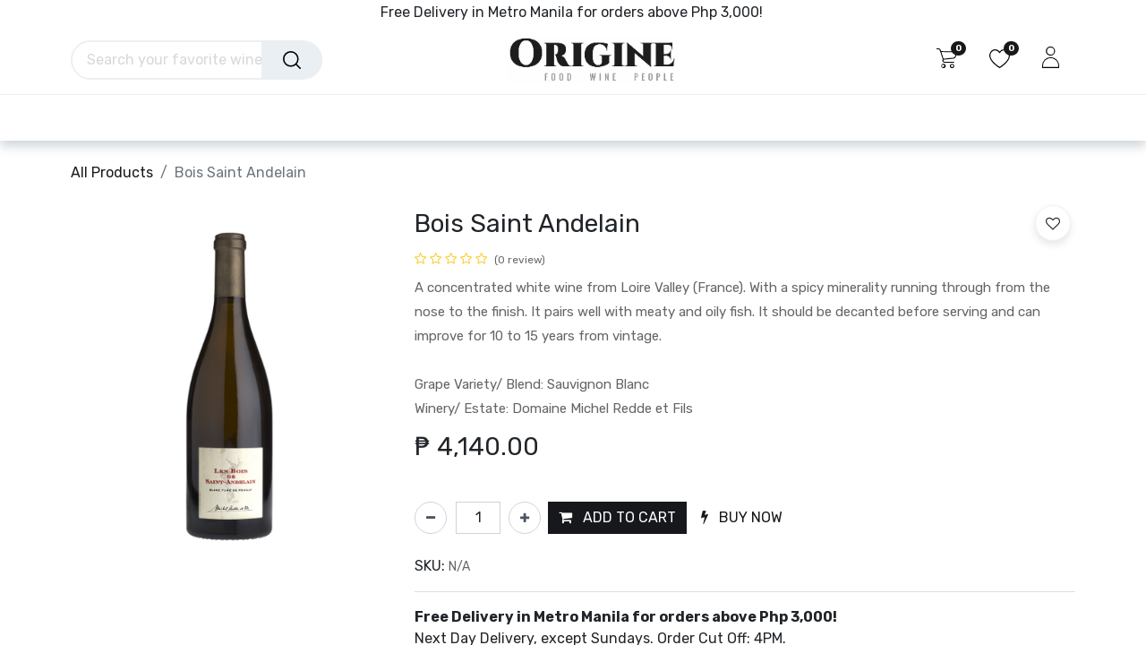

--- FILE ---
content_type: text/html; charset=utf-8
request_url: https://www.origine.ph/shop/bois-saint-andelain-31170
body_size: 24620
content:

            
        
            
            
<!DOCTYPE html>
        
        
<html lang="en-US" data-website-id="1" data-main-object="product.template(31170,)" data-add2cart-redirect="1">
    <head>
        <meta charset="utf-8"/>
        <meta http-equiv="X-UA-Compatible" content="IE=edge,chrome=1"/>
        <meta name="viewport" content="width=device-width, initial-scale=1"/>
                
                <script type="text/javascript">(function(w,d,s,l,i){w[l]=w[l]||[];w[l].push({'gtm.start':
                    new Date().getTime(),event:'gtm.js'});var f=d.getElementsByTagName(s)[0],
                    j=d.createElement(s),dl=l!='dataLayer'?'&l='+l:'';j.async=true;j.src=
                    'https://www.googletagmanager.com/gtm.js?id='+i+dl;f.parentNode.insertBefore(j,f);
                    })(window,document,'script','dataLayer','GTM-P4W9KDJ');
                </script>
                
        <meta name="generator" content="Odoo"/>
        <meta name="description" content="A concentrated white wine from Loire Valley (France). With a spicy minerality running through from the nose to the finish. It pairs well with meaty and oily fish. It should be decanted before serving and can improve for 10 to 15 years from vintage.

Grape Variety/ Blend: Sauvignon Blanc
Winery/ Estate: Domaine Michel Redde et Fils"/>
            
        <meta property="og:type" content="website"/>
        <meta property="og:title" content="Bois Saint Andelain"/>
        <meta property="og:site_name" content="Origine"/>
        <meta property="og:url" content="https://www.origine.ph/shop/bois-saint-andelain-31170"/>
        <meta property="og:image" content="https://www.origine.ph/web/image/product.template/31170/image_1024?unique=73ca5b4"/>
        <meta property="og:description" content="A concentrated white wine from Loire Valley (France). With a spicy minerality running through from the nose to the finish. It pairs well with meaty and oily fish. It should be decanted before serving and can improve for 10 to 15 years from vintage.

Grape Variety/ Blend: Sauvignon Blanc
Winery/ Estate: Domaine Michel Redde et Fils"/>
            
        <meta name="twitter:card" content="summary_large_image"/>
        <meta name="twitter:title" content="Bois Saint Andelain"/>
        <meta name="twitter:image" content="https://www.origine.ph/web/image/product.template/31170/image_1024?unique=73ca5b4"/>
        <meta name="twitter:site" content="@OriginePH"/>
        <meta name="twitter:description" content="A concentrated white wine from Loire Valley (France). With a spicy minerality running through from the nose to the finish. It pairs well with meaty and oily fish. It should be decanted before serving and can improve for 10 to 15 years from vintage.

Grape Variety/ Blend: Sauvignon Blanc
Winery/ Estate: Domaine Michel Redde et Fils"/>
        
        <link rel="canonical" href="https://www.origine.ph/shop/bois-saint-andelain-31170"/>
        
        <link rel="preconnect" href="https://fonts.gstatic.com/" crossorigin=""/>
        <title> Bois Saint Andelain | Origine </title>
        <link type="image/x-icon" rel="shortcut icon" href="/web/image/website/1/favicon?unique=1a28abf"/>
        <link rel="preload" href="/web/static/src/libs/fontawesome/fonts/fontawesome-webfont.woff2?v=4.7.0" as="font" crossorigin=""/>
        <link type="text/css" rel="stylesheet" href="/web/assets/283970-95539bc/1/web.assets_frontend.min.css" data-asset-bundle="web.assets_frontend" data-asset-version="95539bc"/>
        <script id="web.layout.odooscript" type="text/javascript">
            var odoo = {
                csrf_token: "b9d56d875a1ca6f2224335194a8f41bc92a3a0b2o1801029285",
                debug: "",
            };
        </script>
        <script type="text/javascript">
            odoo.__session_info__ = {"is_admin": false, "is_system": false, "is_website_user": true, "user_id": false, "is_frontend": true, "profile_session": null, "profile_collectors": null, "profile_params": null, "show_effect": true, "bundle_params": {"lang": "en_US", "website_id": 1}, "translationURL": "/website/translations", "cache_hashes": {"translations": "f8c4d2af171b86a1afc0a304a6eaed2c012503b9"}, "geoip_country_code": "US", "geoip_phone_code": 1, "lang_url_code": "en_US"};
            if (!/(^|;\s)tz=/.test(document.cookie)) {
                const userTZ = Intl.DateTimeFormat().resolvedOptions().timeZone;
                document.cookie = `tz=${userTZ}; path=/`;
            }
        </script>
        <script defer="defer" type="text/javascript" src="/web/assets/242569-94c0a4b/1/web.assets_frontend_minimal.min.js" data-asset-bundle="web.assets_frontend_minimal" data-asset-version="94c0a4b"></script>
        <script defer="defer" type="text/javascript" data-src="/web/assets/283912-91876a2/1/web.assets_frontend_lazy.min.js" data-asset-bundle="web.assets_frontend_lazy" data-asset-version="91876a2"></script>
        
        
<meta name="facebook-domain-verification" content="clwhvksiwlm46pegrvlgr8ibth0z75" />
<meta name="google-site-verification" content="AzBL445J9JfcQa7swJ9MRORkR5K9DzcQ9Z4LmA9knE0" />
<!-- Facebook Pixel Code -->
<script >
!function(f,b,e,v,n,t,s)
{if(f.fbq)return;n=f.fbq=function(){n.callMethod?
n.callMethod.apply(n,arguments):n.queue.push(arguments)};
if(!f._fbq)f._fbq=n;n.push=n;n.loaded=!0;n.version='2.0';
n.queue=[];t=b.createElement(e);t.async=!0;
t.src=v;s=b.getElementsByTagName(e)[0];
s.parentNode.insertBefore(t,s)}(window,document,'script',
'https://connect.facebook.net/en_US/fbevents.js');
 fbq('init', '159806512642422'); 
fbq('track', 'PageView');
</script>
<!--<script type="text/javascript">
    (function(c,l,a,r,i,t,y){
        c[a]=c[a]||function(){(c[a].q=c[a].q||[]).push(arguments)};
        t=l.createElement(r);t.async=1;t.src="https://www.clarity.ms/tag/"+i;
        y=l.getElementsByTagName(r)[0];y.parentNode.insertBefore(t,y);
    })(window, document, "clarity", "script", "oo5slzfa5o");
</script>-->
<noscript>
 <img height="1" width="1" 
src="https://www.facebook.com/tr?id=159806512642422&ev=PageView
&noscript=1"/>
</noscript>
<!-- End Facebook Pixel Code -->
<!-- Global site tag (gtag.js) - Google Ads: 518205198 -->
<script async src="https://www.googletagmanager.com/gtag/js?id=AW-518205198" ></script>
<script >
  window.dataLayer = window.dataLayer || [];
  function gtag(){dataLayer.push(arguments);}
  gtag('js', new Date());

  gtag('config', 'AW-518205198');
</script>
<!-- End Google Ads -->
<!-- Event snippet for Website traffic conversion page
In your html page, add the snippet and call gtag_report_conversion when someone clicks on the chosen link or button. -->
<!-- Event snippet for Website traffic conversion page -->
<script >
  gtag('event', 'conversion', {'send_to': 'AW-518205198/r7dACKqTsv4CEI7ejPcB'});
</script>

<!-- End Google Ads Events -->
<!-- Event snippet for Purchase conversion page
In your html page, add the snippet and call gtag_report_conversion when someone clicks on the chosen link or button. -->
<script >
function gtag_report_conversion(url) {
  var callback = function () {
    if (typeof(url) != 'undefined') {
      window.location = url;
    }
  };
  gtag('event', 'conversion', {
      'send_to': 'AW-518205198/wWFsCMqe0P4CEI7ejPcB',
      'transaction_id': '',
      'event_callback': callback
  });
  return false;
}
</script>
<!--<script type="text/javascript">
    (function(c,l,a,r,i,t,y){
        c[a]=c[a]||function(){(c[a].q=c[a].q||[]).push(arguments)};
        t=l.createElement(r);t.async=1;t.src="https://www.clarity.ms/tag/"+i;
        y=l.getElementsByTagName(r)[0];y.parentNode.insertBefore(t,y);
    })(window, document, "clarity", "script", "mvdogyi1xt");
</script>-->

    </head>
    <body>
                
                <noscript>
                    <iframe height="0" width="0" style="display:none;visibility:hidden" src="https://www.googletagmanager.com/ns.html?id=GTM-P4W9KDJ"></iframe>
                </noscript>
                
        <div id="wrapwrap" class="   ">
            <span id="minicart_span" class="d-none">My Cart</span>
        <div class="modal fade text-left" id="loginRegisterPopup" role="dialog" tabindex="-1">
            <div class="modal-dialog">
                
                <div class="modal-content">
                    <button type="button" class="close d-none" data-bs-dismiss="modal">×</button>
                    <div class="modal-body">
                        <ul class="nav nav-tabs" id="myTab" role="tablist">
                          <li class="nav-item login_register_tab" role="presentation">
                            <a href="#loginPopup" class="nav-link active" data-bs-toggle="tab" type="button" role="tab" aria-controls="loginPopup">Login</a>
                          </li>
                          <li class="nav-item login_register_tab" role="presentation">
                            <a href="#registerPopup" class="nav-link" data-bs-toggle="tab" type="button" role="tab" aria-controls="registerPopup">Register</a>
                          </li>
                        </ul>
                        <div class="tab-content" id="myTabContent">
                          <div class="tab-pane show active" id="loginPopup" role="tabpanel">
        <form class="oe_login_form" role="form" method="post" onsubmit="this.action = &#39;/web/login&#39; + location.hash" action="/web/login">
            <input type="hidden" name="csrf_token" value="b9d56d875a1ca6f2224335194a8f41bc92a3a0b2o1801029285"/>
            <input type="hidden" name="login_form_ept" value="1"/>
            <div class="form-group field-login">
                <label for="login">Email</label>
                <input type="text" placeholder="Email" name="login" id="login" required="required" autofocus="autofocus" autocapitalize="off" class="form-control "/>
            </div>

            <div class="form-group field-password">
                <label for="password">Password</label>
                <input type="password" placeholder="Password" name="password" id="password" required="required" autocomplete="current-password" maxlength="4096" class="form-control "/>
            </div>

            <div class="alert-success-error">
                <p class="alert alert-success d-none">You are successfully logged in</p>
                <p class="alert alert-danger d-none"></p>
            </div>


            <div class="clearfix oe_login_buttons text-center mb-1 pt-3">
                <button type="submit" class="btn btn-primary btn-block te_theme_button te_login_button w-100">Log in
                </button>
                <div class="justify-content-between mt-2 d-flex small">
                </div>
                <div class="o_login_auth"></div>
            </div>
            <input type="hidden" name="redirect"/>
        </form>

        <form class="oe_reset_password_form te_reset_password_form" role="form" method="post">
            <input type="hidden" name="csrf_token" value="b9d56d875a1ca6f2224335194a8f41bc92a3a0b2o1801029285"/>
            <input type="hidden" name="reset_form_ept" value="1"/>


                <div class="form-group field-login">
                    <label for="login" class="col-form-label">Your Email</label>
                    <input type="text" name="login" id="login" class="form-control" autofocus="autofocus" required="required" autocapitalize="off"/>
                </div>

            <div class="alert-success-error"></div>
            <input type="hidden" name="redirect"/>
            <input type="hidden" name="token"/>
            <div class="clearfix oe_login_buttons">
                <div class="d-flex justify-content-between align-items-center small">
                    <button type="submit" class="btn btn-primary te_theme_button">Confirm</button>
                    <a class="back_login" href="#loginPopup">Back to Login</a>
                </div>
                <div class="o_login_auth"></div>
            </div>
        </form></div>
                          <div class="tab-pane" id="registerPopup" role="tabpanel">
        <form class="oe_signup_form_ept oe_signup_form" role="form" method="post" action="/web/signup">
            <input type="hidden" name="csrf_token" value="b9d56d875a1ca6f2224335194a8f41bc92a3a0b2o1801029285"/>
            <input type="hidden" name="signup_form_ept" value="1"/>

            <div class="mb-3 field-login form-group">
                <label for="login">Your Email</label>
                <input type="text" name="login" id="login" class="form-control form-control-sm" autofocus="autofocus" autocapitalize="off" required="required"/>
            </div>

            <div class="mb-3 field-name form-group">
                <label for="name">Your Name</label>
                <input type="text" name="name" id="name" class="form-control form-control-sm" placeholder="e.g. John Doe" required="required"/>
            </div>

            <div class="mb-3 field-password pt-2 form-group">
                <label for="password">Password</label>
                <input type="password" name="password" id="password" class="form-control form-control-sm" required="required"/>
            </div>

            <div class="mb-3 field-confirm_password form-group">
                <label for="confirm_password">Confirm Password</label>
                <input type="password" name="confirm_password" id="confirm_password" class="form-control form-control-sm" required="required"/>
            </div>

            <div class="alert-success-error">
                <p class="alert alert-success d-none">You are successfully register your account</p>
                <p class="alert alert-danger d-none"></p>
            </div>
            <input type="hidden" name="redirect"/>
            <input type="hidden" name="token"/>
            <div class="text-center oe_login_buttons pt-3">
                <button type="submit" class="btn btn-primary btn-block te_theme_button te_signup_button w-100">Sign up
                </button>
                <div class="o_login_auth"></div>
            </div>
        </form></div>
                        </div>
                    </div>
                </div>
            </div>
        </div>
            
        <div class="modal fade" id="quick_view_model" tabindex="-1">
            <div class="modal-dialog modal-lg modal-dialog-centered">
                <div class="modal-content quick_view_modal">
                    <button type="button" class="quick_close" data-dismiss="modal" aria-label="Close" tabindex="-1">
                    </button>
                    <div class="modal-body"></div>
                </div>
            </div>
        </div>
            <div class="modal fade" id="quick_view_model_popup" tabindex="-1">
                <div class="modal-dialog modal-lg modal-dialog-centered">
                    <div class="modal-content quick_view_modal">
                        <button type="button" class="quick_close" data-dismiss="modal" aria-label="Close" tabindex="-1">
                        </button>
                        <div class="modal-body">
                        </div>
                    </div>
                </div>
            </div>
                <header id="top" data-anchor="true" data-name="Header" class="  o_hoverable_dropdown o_header_fixed">
                    
        <div class="offcanvas offcanvas-end" tabindex="-1" id="offcanvasRight" aria-labelledby="offcanvasRightLabel">
            <div class="offcanvas-header">
                <a role="menuitem" class=" te_user_name">
                    <span class="fa fa-user-o">
                        <span class="te_user_drop_item_message">Hello</span>
                    </span>
                    <span class="te_user_drop_item">Public user for...</span>
                </a>
                <button type="button" class="btn-close text-reset" data-bs-dismiss="offcanvas" aria-label="Close"></button>
            </div>
            <div class="offcanvas-body">
                <div class="scrollbar">
                    <a href="/shop/cart" role="menuitem" class="list-group-item">
                        <span class="fa fa-shopping-basket me-2"></span>
                        <span class="te_user_drop_item">My cart
                        </span>
                        <span class="my_cart_quantity" data-order-id="">0</span>
                    </a>
                    <a href="/shop/wishlist" role="menuitem" class="list-group-item o_wsale_my_wish">
                        <span class="fa fa-heart-o me-2"></span>
                        <span class="te_user_drop_item">My Wishlist
                        </span>
                        <span class="my_wish_quantity o_animate_blink">0</span>
                    </a>
                    <a href="/my/home" role="menuitem" class="list-group-item">
                        <span class="fa fa-user-o me-2"></span>
                        <span class="te_user_drop_item">My Account
                        </span>
                    </a>
                    <a href="/my/orders" role="menuitem" class="list-group-item">
                        <span class="fa fa-pie-chart me-2"></span>
                        <span class="te_user_drop_item">My orders
                        </span>
                    </a>
                    <a href="/my/account" role="menuitem" class="list-group-item">
                        <span class="fa fa-pencil-square-o me-2"></span>
                        <span class="te_user_drop_item">Edit Profile
                        </span>
                    </a>
                    <a href="/my/security" role="menuitem" class="list-group-item">
                        <span class="fa fa-shield me-2"></span>
                        <span class="te_user_drop_item">Change Password
                        </span>
                    </a>
                </div>
                <div>
                    <a id="o_logout" class="list-group-item" role="menuitem" href="/web/session/logout?redirect=/">
                        <span class="fa fa-sign-out me-2"></span>
                        <span class="te_user_drop_item">Logout</span>
                    </a>
                </div>
            </div>
        </div>
            <nav data-name="Navbar" class="navbar navbar-expand-lg navbar-light o_colored_level o_cc header_style_2">
        <div class="oe_structure">
            <section class="container-fluid pre_header">
                <div class="d-flex justify-content-center justify-content-lg-between container">
        <div class="oe_structure oe_structure_solo" id="oe_structure_header_boxed_1"></div>
        <section class="te_s_header_offer_text o_colored_level" style="background-image: none;">
            Free Delivery in Metro Manila for orders above Php 3,000!&nbsp;</section>
                    <div class="te_header_before_right">



                    </div>
                </div>
            </section>
        </div>
                <div class="container justify-content-md-between header_middle">
                    <div class="col-md-3 te_header_style_right">
                        <div class="te_header_search">
                            <div class="te_search_popover" tabindex="-1">
    <form method="get" class="o_searchbar_form o_wait_lazy_js s_searchbar_input " action="/shop" data-snippet="s_searchbar_input">
            <div role="search" class="input-group ">
        <input type="search" name="search" class="search-query form-control oe_search_box" placeholder="Search your favorite wine style, blend, winemakers, etc..." data-search-type="products_only" data-limit="5" data-display-image="true" data-display-description="false" data-display-extra-link="true" data-display-detail="true" data-order-by="name asc"/>
            <div class="te_header_search_close te_srch_close_ept" style="z-index: 100; display: none;">
                <a href="#">
                    <span class="search_btn_close_ept"></span>
                </a>
            </div>
        
            <button type="submit" class="btn btn-primary oe_search_button" aria-label="Search" title="Search"><i class="fa fa-search"></i></button>
        </div>

            <input name="order" type="hidden" class="o_search_order_by" value="name asc"/>
            
                    <input type="hidden" name="attrib" value="207-2027"/>
                    <input type="hidden" name="attrib" value="207-2027"/>
                    <input type="hidden" name="attrib" value="207-2027"/>
                    <input type="hidden" name="attrib" value="207-2027"/>
                    <input type="hidden" name="attrib" value="207-2027"/>
                    <input type="hidden" name="attrib" value="207-2027"/>
                    <input type="hidden" name="attrib" value="207-2027"/>
                    <input type="hidden" name="attrib" value="207-2027"/>
                    <input type="hidden" name="attrib" value="207-2027"/>
                    <input type="hidden" name="attrib" value="207-2027"/>
                    <input type="hidden" name="attrib" value="207-2027"/>
                    <input type="hidden" name="attrib" value="207-2027"/>
                    <input type="hidden" name="attrib" value="207-2027"/>
                    <input type="hidden" name="attrib" value="207-2027"/>
                    <input type="hidden" name="attrib" value="207-2027"/>
                    <input type="hidden" name="attrib" value="207-2027"/>
                    <input type="hidden" name="attrib" value="207-2027"/>
                    <input type="hidden" name="attrib" value="207-2027"/>
                    <input type="hidden" name="attrib" value="207-2027"/>
                    <input type="hidden" name="attrib" value="207-2027"/>
                    <input type="hidden" name="attrib" value="207-2027"/>
                    <input type="hidden" name="attrib" value="207-2027"/>
                    <input type="hidden" name="attrib" value="207-2027"/>
                    <input type="hidden" name="attrib" value="207-2027"/>
                    <input type="hidden" name="attrib" value="207-2027"/>
                    <input type="hidden" name="attrib" value="207-2027"/>
                    <input type="hidden" name="attrib" value="207-2027"/>
                    <input type="hidden" name="attrib" value="207-2027"/>
                    <input type="hidden" name="attrib" value="207-2027"/>
                    <input type="hidden" name="attrib" value="207-2027"/>
                    <input type="hidden" name="attrib" value="207-2027"/>
                    <input type="hidden" name="attrib" value="207-2027"/>
                    <input type="hidden" name="attrib" value="207-2027"/>
                    <input type="hidden" name="attrib" value="207-2027"/>
                    <input type="hidden" name="attrib" value="207-2027"/>
                    <input type="hidden" name="attrib" value="207-2027"/>
                    <input type="hidden" name="attrib" value="207-2027"/>
                    <input type="hidden" name="attrib" value="207-2027"/>
                    <input type="hidden" name="attrib" value="207-2027"/>
                    <input type="hidden" name="attrib" value="207-2027"/>
                    <input type="hidden" name="attrib" value="207-2027"/>
                    <input type="hidden" name="attrib" value="207-2027"/>
                    <input type="hidden" name="attrib" value="207-2027"/>
                    <input type="hidden" name="attrib" value="207-2027"/>
                    <input type="hidden" name="attrib" value="207-2027"/>
                    <input type="hidden" name="attrib" value="207-2027"/>
                    <input type="hidden" name="attrib" value="207-2027"/>
                    <input type="hidden" name="attrib" value="207-2027"/>
                    <input type="hidden" name="attrib" value="207-2027"/>
                    <input type="hidden" name="attrib" value="207-2027"/>
                    <input type="hidden" name="attrib" value="207-2027"/>
                    <input type="hidden" name="attrib" value="207-2027"/>
                    <input type="hidden" name="attrib" value="207-2027"/>
                    <input type="hidden" name="attrib" value="207-2027"/>
                    <input type="hidden" name="attrib" value="207-2027"/>
                    <input type="hidden" name="attrib" value="207-2027"/>
                    <input type="hidden" name="attrib" value="207-2027"/>
                    <input type="hidden" name="attrib" value="207-2027"/>
                    <input type="hidden" name="attrib" value="207-2027"/>
                    <input type="hidden" name="attrib" value="207-2027"/>
                    <input type="hidden" name="attrib" value="207-2027"/>
                    <input type="hidden" name="attrib" value="207-2027"/>
                    <input type="hidden" name="attrib" value="207-2027"/>
                    <input type="hidden" name="attrib" value="207-2027"/>
        
        </form>
                            </div>
                        </div>
                    </div>
                    <div class="middle_first">
                        <button type="button" class="navbar-toggler ept_mobi_toggler header_sidebar collapsed ml-3 shadow-none">
                            <span class="navbar-toggler-icon">
                                <div class="inner_bar"></div>
                            </span>
                        </button>
    <a href="/" class="navbar-brand logo ">
            
            <span role="img" aria-label="Logo of Origine" title="Origine"><img src="/web/image/website/1/logo/Origine?unique=1a28abf" class="img img-fluid" width="95" height="40" alt="Origine" loading="lazy"/></span>
        </a>
    
                    </div>
                    <div class="te_header_right_icon">
                        <div class="te_header_search">
                            <div class="te_srch_icon_header">
                                <a href="#" class="">
                                    <i class="fa fa-search te_srch_icon"></i>
                                    <i class="fa fa-times te_srch_close"></i>
                                </a>
                            </div>
                        </div>
        
        
        
            <li class="nav-item divider d-none"></li> 
            <li class="o_wsale_my_cart align-self-md-start  nav-item te_cart_icon_head">
                <a href="/shop/cart" class="nav-link">
                    <i class="fa fa-shopping-cart"></i>
                    <sup class="my_cart_quantity badge text-bg-primary" data-order-id="">0</sup>
                </a>
            </li>
        
        

        
        
            <li class="o_wsale_my_wish  nav-item te_wish_icon_head">
                <a href="/shop/wishlist" class="nav-link">
                    <i class="fa fa-1x fa-heart"></i>
                    <sup class="my_wish_quantity o_animate_blink badge text-bg-primary">0</sup>
                </a>
            </li>
        
        
        <div class="te_header_account">
        <div class="px-2 te_signin">
                <a href="" class=" btn-link">
                    <span class="te_user_account_icon "></span>
                </a>
        </div>
        </div>
                    </div>
                </div>
                <div class="container-fluid header_bottom">
                    <div class="container justify-content-start justify-content-lg-between">
                        <div id="top_menu_collapse" class="collapse navbar-collapse">
                            <div class="close_top_menu">x</div>
    <ul id="top_menu" class="nav navbar-nav o_menu_loading ">
        
                                
    <li class="nav-item te_mega_menu_ept dropdown  position-static" id="68">
        <a data-bs-toggle="dropdown" class="nav-link dropdown-toggle o_mega_menu_toggle" href="/shop/category/wine-593" data-id="68">
				<span class="">Wine</span>
			</a>
		
            <div data-name="Mega Menu" class="dropdown-menu o_mega_menu o_mega_menu_container_size ">
        
        <section class="te_menu_style_1 s_mega_menu_style_1 container-fluid py-3 px-3 te_img_hide_small_devices dynamic_menu" menu_id="68">
            <a class="te_menu_name d-block" href="/shop/category/wine-593">Wine</a>
            <ul class="menu-items">
                    <li class="te_category-heading-center">
                        <a class="te_menu_category_heading nav-link d-inline-block" href="/shop/category/wine-country-596">Country</a>
                        <ul class="category_child">
                                <li class="te_menu_category_item">
                                    <a class="te_menu_item nav-link d-inline-block" href="/shop/category/wine-country-france-604">France</a>
                                </li>
                                <li class="te_menu_category_item">
                                    <a class="te_menu_item nav-link d-inline-block" href="/shop/category/wine-country-italy-605">Italy</a>
                                </li>
                                <li class="te_menu_category_item">
                                    <a class="te_menu_item nav-link d-inline-block" href="/shop/category/wine-country-portugal-606">Portugal</a>
                                </li>
                                <li class="te_menu_category_item">
                                    <a class="te_menu_item nav-link d-inline-block" href="/shop/category/wine-country-south-africa-607">South Africa</a>
                                </li>
                                <li class="te_menu_category_item">
                                    <a class="te_menu_item nav-link d-inline-block" href="/shop/category/wine-country-spain-608">Spain</a>
                                </li>
                                <li class="te_menu_category_item">
                                    <a class="te_menu_item nav-link d-inline-block" href="/shop/category/wine-country-chile-1162">Chile</a>
                                </li>
                                <li class="te_menu_category_item">
                                    <a class="te_menu_item nav-link d-inline-block" href="/shop/category/wine-country-germany-1171">Germany</a>
                                </li>
                                <li class="te_menu_category_item">
                                    <a class="te_menu_item nav-link d-inline-block" href="/shop/category/wine-country-argentina-1172">Argentina</a>
                                </li>
                        </ul>
                    </li>
                        <div class="see_all_subcate">
                            <label class="form-check-label fw-normal mb-2 mt-2">
                                <a class="text-decoration-none" href="/shop/category/596">
                                    <p class="d-inline-block">+</p>
                                    <p class="d-inline-block">See More</p>
                                </a>
                            </label>
                        </div>
                    <li class="te_category-heading-center">
                        <a class="te_menu_category_heading nav-link d-inline-block" href="/shop/category/wine-estate-597">Estate</a>
                        <ul class="category_child">
                                <li class="te_menu_category_item">
                                    <a class="te_menu_item nav-link d-inline-block" href="/shop/category/wine-estate-adega-de-borba-609">Adega de Borba</a>
                                </li>
                                <li class="te_menu_category_item">
                                    <a class="te_menu_item nav-link d-inline-block" href="/shop/category/wine-estate-azienda-agricola-cos-610">Azienda Agricola COS</a>
                                </li>
                                <li class="te_menu_category_item">
                                    <a class="te_menu_item nav-link d-inline-block" href="/shop/category/wine-estate-azienda-agricola-occhipinti-611">Azienda Agricola Occhipinti</a>
                                </li>
                                <li class="te_menu_category_item">
                                    <a class="te_menu_item nav-link d-inline-block" href="/shop/category/wine-estate-bodegas-itsasmendi-612">Bodegas Itsasmendi</a>
                                </li>
                                <li class="te_menu_category_item">
                                    <a class="te_menu_item nav-link d-inline-block" href="/shop/category/wine-estate-brunori-azienda-vitivinicola-613">Brunori Azienda Vitivinicola</a>
                                </li>
                                <li class="te_menu_category_item">
                                    <a class="te_menu_item nav-link d-inline-block" href="/shop/category/wine-estate-cantine-polvanera-614">Cantine Polvanera</a>
                                </li>
                                <li class="te_menu_category_item">
                                    <a class="te_menu_item nav-link d-inline-block" href="/shop/category/wine-estate-cantine-san-marzano-615">Cantine San Marzano</a>
                                </li>
                                <li class="te_menu_category_item">
                                    <a class="te_menu_item nav-link d-inline-block" href="/shop/category/wine-estate-casa-castillo-616">Casa Castillo</a>
                                </li>
                                <li class="te_menu_category_item">
                                    <a class="te_menu_item nav-link d-inline-block" href="/shop/category/wine-estate-castello-di-verduno-617">Castello di Verduno</a>
                                </li>
                                <li class="te_menu_category_item">
                                    <a class="te_menu_item nav-link d-inline-block" href="/shop/category/wine-estate-cave-anne-de-joyeuse-618">Cave Anne de Joyeuse</a>
                                </li>
                                <li class="te_menu_category_item">
                                    <a class="te_menu_item nav-link d-inline-block" href="/shop/category/wine-estate-celler-del-roure-619">Celler del Roure</a>
                                </li>
                                <li class="te_menu_category_item">
                                    <a class="te_menu_item nav-link d-inline-block" href="/shop/category/wine-estate-cellers-de-can-suriol-azimut-620">Cellers de Can Suriol - Azimut</a>
                                </li>
                                <li class="te_menu_category_item">
                                    <a class="te_menu_item nav-link d-inline-block" href="/shop/category/wine-estate-champagne-drappier-621">Champagne Drappier</a>
                                </li>
                                <li class="te_menu_category_item">
                                    <a class="te_menu_item nav-link d-inline-block" href="/shop/category/wine-estate-chateau-de-roquefort-622">Chateau de Roquefort</a>
                                </li>
                                <li class="te_menu_category_item">
                                    <a class="te_menu_item nav-link d-inline-block" href="/shop/category/wine-estate-chateau-de-villeneuve-623">Chateau de Villeneuve</a>
                                </li>
                                <li class="te_menu_category_item">
                                    <a class="te_menu_item nav-link d-inline-block" href="/shop/category/wine-estate-chateau-falfas-624">Chateau Falfas</a>
                                </li>
                                <li class="te_menu_category_item">
                                    <a class="te_menu_item nav-link d-inline-block" href="/shop/category/wine-estate-chateau-de-la-liquiere-625">Chateau de la Liquière</a>
                                </li>
                                <li class="te_menu_category_item">
                                    <a class="te_menu_item nav-link d-inline-block" href="/shop/category/wine-estate-chateau-lamartine-626">Chateau Lamartine</a>
                                </li>
                                <li class="te_menu_category_item">
                                    <a class="te_menu_item nav-link d-inline-block" href="/shop/category/wine-estate-chateau-tire-pe-627">Chateau Tire Pe</a>
                                </li>
                                <li class="te_menu_category_item">
                                    <a class="te_menu_item nav-link d-inline-block" href="/shop/category/wine-estate-clos-lapeyre-628">Clos Lapeyre</a>
                                </li>
                                <li class="te_menu_category_item">
                                    <a class="te_menu_item nav-link d-inline-block" href="/shop/category/wine-estate-cox-winery-629">Cox Winery</a>
                                </li>
                                <li class="te_menu_category_item">
                                    <a class="te_menu_item nav-link d-inline-block" href="/shop/category/wine-estate-domaine-belliviere-630">Domaine Belliviere</a>
                                </li>
                                <li class="te_menu_category_item">
                                    <a class="te_menu_item nav-link d-inline-block" href="/shop/category/wine-estate-domaine-bernard-baudry-631">Domaine Bernard Baudry</a>
                                </li>
                                <li class="te_menu_category_item">
                                    <a class="te_menu_item nav-link d-inline-block" href="/shop/category/wine-estate-domaine-berthoumieu-632">Domaine Berthoumieu</a>
                                </li>
                                <li class="te_menu_category_item">
                                    <a class="te_menu_item nav-link d-inline-block" href="/shop/category/wine-estate-domaine-champalou-633">Domaine Champalou</a>
                                </li>
                                <li class="te_menu_category_item">
                                    <a class="te_menu_item nav-link d-inline-block" href="/shop/category/wine-estate-domaine-louis-cheze-634">Domaine Louis Chèze</a>
                                </li>
                                <li class="te_menu_category_item">
                                    <a class="te_menu_item nav-link d-inline-block" href="/shop/category/wine-estate-domaine-clavel-635">Domaine Clavel</a>
                                </li>
                                <li class="te_menu_category_item">
                                    <a class="te_menu_item nav-link d-inline-block" href="/shop/category/wine-estate-domaine-de-la-plante-dor-636">Domaine de la Plante d’Or</a>
                                </li>
                                <li class="te_menu_category_item">
                                    <a class="te_menu_item nav-link d-inline-block" href="/shop/category/wine-estate-domaine-de-la-rochelierre-637">Domaine de la Rochelierre</a>
                                </li>
                                <li class="te_menu_category_item">
                                    <a class="te_menu_item nav-link d-inline-block" href="/shop/category/wine-estate-domaine-de-la-saraziniere-638">Domaine de la Sarazinière</a>
                                </li>
                                <li class="te_menu_category_item">
                                    <a class="te_menu_item nav-link d-inline-block" href="/shop/category/wine-estate-domaine-de-mirail-639">Domaine de Mirail</a>
                                </li>
                                <li class="te_menu_category_item">
                                    <a class="te_menu_item nav-link d-inline-block" href="/shop/category/wine-estate-domaine-des-terres-dorees-640">Domaine des Terres Dorées</a>
                                </li>
                                <li class="te_menu_category_item">
                                    <a class="te_menu_item nav-link d-inline-block" href="/shop/category/wine-estate-domaine-du-colombier-641">Domaine du Colombier</a>
                                </li>
                                <li class="te_menu_category_item">
                                    <a class="te_menu_item nav-link d-inline-block" href="/shop/category/wine-estate-domaine-du-grand-arc-642">Domaine du Grand Arc</a>
                                </li>
                                <li class="te_menu_category_item">
                                    <a class="te_menu_item nav-link d-inline-block" href="/shop/category/wine-estate-domaine-du-pech-643">Domaine du Pech</a>
                                </li>
                                <li class="te_menu_category_item">
                                    <a class="te_menu_item nav-link d-inline-block" href="/shop/category/wine-estate-domaine-la-roubine-644">Domaine la Roubine</a>
                                </li>
                                <li class="te_menu_category_item">
                                    <a class="te_menu_item nav-link d-inline-block" href="/shop/category/wine-estate-domaine-michel-redde-et-fils-645">Domaine Michel Redde et Fils</a>
                                </li>
                                <li class="te_menu_category_item">
                                    <a class="te_menu_item nav-link d-inline-block" href="/shop/category/wine-estate-domaine-mittnacht-646">Domaine Mittnacht</a>
                                </li>
                                <li class="te_menu_category_item">
                                    <a class="te_menu_item nav-link d-inline-block" href="/shop/category/wine-estate-domaine-ostertag-647">Domaine Ostertag</a>
                                </li>
                                <li class="te_menu_category_item">
                                    <a class="te_menu_item nav-link d-inline-block" href="/shop/category/wine-estate-domaine-pierre-usseglio-648">Domaine Pierre Usseglio</a>
                                </li>
                                <li class="te_menu_category_item">
                                    <a class="te_menu_item nav-link d-inline-block" href="/shop/category/wine-estate-domaine-tempier-649">Domaine Tempier</a>
                                </li>
                                <li class="te_menu_category_item">
                                    <a class="te_menu_item nav-link d-inline-block" href="/shop/category/wine-estate-domaine-thevenet-650">Domaine Thevenet</a>
                                </li>
                                <li class="te_menu_category_item">
                                    <a class="te_menu_item nav-link d-inline-block" href="/shop/category/wine-estate-envinate-651">Envinate</a>
                                </li>
                                <li class="te_menu_category_item">
                                    <a class="te_menu_item nav-link d-inline-block" href="/shop/category/wine-estate-ermitage-du-pic-saint-loup-652">Ermitage du Pic Saint Loup</a>
                                </li>
                                <li class="te_menu_category_item">
                                    <a class="te_menu_item nav-link d-inline-block" href="/shop/category/wine-estate-false-bay-vineyards-653">False Bay Vineyards</a>
                                </li>
                                <li class="te_menu_category_item">
                                    <a class="te_menu_item nav-link d-inline-block" href="/shop/category/wine-estate-forjas-del-salnes-654">Forjas Del Salnés</a>
                                </li>
                                <li class="te_menu_category_item">
                                    <a class="te_menu_item nav-link d-inline-block" href="/shop/category/wine-estate-francois-labet-655">Francois Labet</a>
                                </li>
                                <li class="te_menu_category_item">
                                    <a class="te_menu_item nav-link d-inline-block" href="/shop/category/wine-estate-i-tre-poggi-656">I Tre Poggi</a>
                                </li>
                                <li class="te_menu_category_item">
                                    <a class="te_menu_item nav-link d-inline-block" href="/shop/category/wine-estate-maestro-tejero-657">Maestro Tejero</a>
                                </li>
                                <li class="te_menu_category_item">
                                    <a class="te_menu_item nav-link d-inline-block" href="/shop/category/wine-estate-cave-producteurs-plaimont-658">Cave Producteurs Plaimont</a>
                                </li>
                                <li class="te_menu_category_item">
                                    <a class="te_menu_item nav-link d-inline-block" href="/shop/category/wine-estate-telmo-rodriguez-659">Telmo Rodrìguez</a>
                                </li>
                                <li class="te_menu_category_item">
                                    <a class="te_menu_item nav-link d-inline-block" href="/shop/category/wine-estate-tenuta-delle-terre-nere-660">Tenuta delle Terre Nere</a>
                                </li>
                                <li class="te_menu_category_item">
                                    <a class="te_menu_item nav-link d-inline-block" href="/shop/category/wine-estate-vignerons-d-estezargues-661">Vignerons d'Estezargues</a>
                                </li>
                                <li class="te_menu_category_item">
                                    <a class="te_menu_item nav-link d-inline-block" href="/shop/category/wine-estate-vignoble-des-verdots-662">Vignoble des Verdots</a>
                                </li>
                                <li class="te_menu_category_item">
                                    <a class="te_menu_item nav-link d-inline-block" href="/shop/category/wine-estate-vignobles-henri-bourlon-663">Vignobles Henri Bourlon</a>
                                </li>
                                <li class="te_menu_category_item">
                                    <a class="te_menu_item nav-link d-inline-block" href="/shop/category/wine-estate-vinibio-664">Vinibio</a>
                                </li>
                                <li class="te_menu_category_item">
                                    <a class="te_menu_item nav-link d-inline-block" href="/shop/category/wine-estate-waterkloof-wines-665">Waterkloof Wines</a>
                                </li>
                                <li class="te_menu_category_item">
                                    <a class="te_menu_item nav-link d-inline-block" href="/shop/category/wine-estate-il-carpino-666">Il Carpino</a>
                                </li>
                                <li class="te_menu_category_item">
                                    <a class="te_menu_item nav-link d-inline-block" href="/shop/category/wine-estate-domaine-jean-marechal-667">Domaine Jean Maréchal</a>
                                </li>
                                <li class="te_menu_category_item">
                                    <a class="te_menu_item nav-link d-inline-block" href="/shop/category/wine-estate-mas-del-perie-668">Mas del Perie</a>
                                </li>
                                <li class="te_menu_category_item">
                                    <a class="te_menu_item nav-link d-inline-block" href="/shop/category/wine-estate-clos-puy-arnaud-669">Clos Puy Arnaud</a>
                                </li>
                                <li class="te_menu_category_item">
                                    <a class="te_menu_item nav-link d-inline-block" href="/shop/category/wine-estate-famille-dupont-670">Famille Dupont</a>
                                </li>
                        </ul>
                    </li>
                        <div class="see_all_subcate">
                            <label class="form-check-label fw-normal mb-2 mt-2">
                                <a class="text-decoration-none" href="/shop/category/597">
                                    <p class="d-inline-block">+</p>
                                    <p class="d-inline-block">See More</p>
                                </a>
                            </label>
                        </div>
                    <li class="te_category-heading-center">
                        <a class="te_menu_category_heading nav-link d-inline-block" href="/shop/category/wine-appellation-598">Appellation</a>
                        <ul class="category_child">
                                <li class="te_menu_category_item">
                                    <a class="te_menu_item nav-link d-inline-block" href="/shop/category/wine-appellation-primitivo-di-manduria-dop-671">Primitivo di Manduria DOP</a>
                                </li>
                                <li class="te_menu_category_item">
                                    <a class="te_menu_item nav-link d-inline-block" href="/shop/category/wine-appellation-tenerife-672">Tenerife</a>
                                </li>
                                <li class="te_menu_category_item">
                                    <a class="te_menu_item nav-link d-inline-block" href="/shop/category/wine-appellation-doc-friuli-isonzo-673">DOC Friuli Isonzo</a>
                                </li>
                                <li class="te_menu_category_item">
                                    <a class="te_menu_item nav-link d-inline-block" href="/shop/category/wine-appellation-blend-grape-variety-674">Blend/Grape Variety</a>
                                </li>
                                <li class="te_menu_category_item">
                                    <a class="te_menu_item nav-link d-inline-block" href="/shop/category/wine-appellation-alicante-675">Alicante</a>
                                </li>
                                <li class="te_menu_category_item">
                                    <a class="te_menu_item nav-link d-inline-block" href="/shop/category/wine-appellation-almansa-sin-d-o-676">Almansa Sin D.O</a>
                                </li>
                                <li class="te_menu_category_item">
                                    <a class="te_menu_item nav-link d-inline-block" href="/shop/category/wine-appellation-aoc-alsace-677">AOC Alsace</a>
                                </li>
                                <li class="te_menu_category_item">
                                    <a class="te_menu_item nav-link d-inline-block" href="/shop/category/wine-appellation-aoc-alsace-grand-cru-678">AOC Alsace Grand Cru</a>
                                </li>
                                <li class="te_menu_category_item">
                                    <a class="te_menu_item nav-link d-inline-block" href="/shop/category/wine-appellation-aoc-bandol-679">AOC Bandol</a>
                                </li>
                                <li class="te_menu_category_item">
                                    <a class="te_menu_item nav-link d-inline-block" href="/shop/category/wine-appellation-aoc-beaujolais-680">AOC Beaujolais</a>
                                </li>
                                <li class="te_menu_category_item">
                                    <a class="te_menu_item nav-link d-inline-block" href="/shop/category/wine-appellation-aoc-beaujolais-blanc-681">AOC Beaujolais Blanc</a>
                                </li>
                                <li class="te_menu_category_item">
                                    <a class="te_menu_item nav-link d-inline-block" href="/shop/category/wine-appellation-aoc-bordeaux-682">AOC Bordeaux</a>
                                </li>
                                <li class="te_menu_category_item">
                                    <a class="te_menu_item nav-link d-inline-block" href="/shop/category/wine-appellation-aoc-bourgogne-aligote-683">AOC Bourgogne Aligoté</a>
                                </li>
                                <li class="te_menu_category_item">
                                    <a class="te_menu_item nav-link d-inline-block" href="/shop/category/wine-appellation-aoc-buzet-684">AOC Buzet</a>
                                </li>
                                <li class="te_menu_category_item">
                                    <a class="te_menu_item nav-link d-inline-block" href="/shop/category/wine-appellation-aoc-cahors-685">AOC Cahors</a>
                                </li>
                                <li class="te_menu_category_item">
                                    <a class="te_menu_item nav-link d-inline-block" href="/shop/category/wine-appellation-aoc-champagne-686">AOC Champagne</a>
                                </li>
                                <li class="te_menu_category_item">
                                    <a class="te_menu_item nav-link d-inline-block" href="/shop/category/wine-appellation-aoc-chinon-687">AOC Chinon</a>
                                </li>
                                <li class="te_menu_category_item">
                                    <a class="te_menu_item nav-link d-inline-block" href="/shop/category/wine-appellation-aoc-condrieu-688">AOC Condrieu</a>
                                </li>
                                <li class="te_menu_category_item">
                                    <a class="te_menu_item nav-link d-inline-block" href="/shop/category/wine-appellation-aoc-corbieres-689">AOC Corbieres</a>
                                </li>
                                <li class="te_menu_category_item">
                                    <a class="te_menu_item nav-link d-inline-block" href="/shop/category/wine-appellation-aoc-cote-rotie-690">AOC Cote-Rotie</a>
                                </li>
                                <li class="te_menu_category_item">
                                    <a class="te_menu_item nav-link d-inline-block" href="/shop/category/wine-appellation-aoc-coteaux-du-languedoc-691">AOC Coteaux du Languedoc</a>
                                </li>
                                <li class="te_menu_category_item">
                                    <a class="te_menu_item nav-link d-inline-block" href="/shop/category/wine-appellation-aoc-cotes-de-bourg-692">AOC Cotes de Bourg</a>
                                </li>
                                <li class="te_menu_category_item">
                                    <a class="te_menu_item nav-link d-inline-block" href="/shop/category/wine-appellation-aoc-cotes-de-brouilly-693">AOC Cotes de Brouilly</a>
                                </li>
                                <li class="te_menu_category_item">
                                    <a class="te_menu_item nav-link d-inline-block" href="/shop/category/wine-appellation-aoc-cotes-de-castillon-694">AOC Cotes de Castillon</a>
                                </li>
                                <li class="te_menu_category_item">
                                    <a class="te_menu_item nav-link d-inline-block" href="/shop/category/wine-appellation-aoc-cotes-de-provence-695">AOC Cotes de Provence</a>
                                </li>
                                <li class="te_menu_category_item">
                                    <a class="te_menu_item nav-link d-inline-block" href="/shop/category/wine-appellation-aoc-cotes-du-rhone-696">AOC Cotes du Rhone</a>
                                </li>
                                <li class="te_menu_category_item">
                                    <a class="te_menu_item nav-link d-inline-block" href="/shop/category/wine-appellation-aoc-cour-cheverny-697">AOC Cour-Cheverny</a>
                                </li>
                                <li class="te_menu_category_item">
                                    <a class="te_menu_item nav-link d-inline-block" href="/shop/category/wine-appellation-aoc-cremant-dalsace-698">AOC Cremant d’Alsace</a>
                                </li>
                                <li class="te_menu_category_item">
                                    <a class="te_menu_item nav-link d-inline-block" href="/shop/category/wine-appellation-aoc-crozes-hermitage-699">AOC Crozes-Hermitage</a>
                                </li>
                                <li class="te_menu_category_item">
                                    <a class="te_menu_item nav-link d-inline-block" href="/shop/category/wine-appellation-aoc-faugeres-700">AOC Faugeres</a>
                                </li>
                                <li class="te_menu_category_item">
                                    <a class="te_menu_item nav-link d-inline-block" href="/shop/category/wine-appellation-aoc-fitou-701">AOC Fitou</a>
                                </li>
                                <li class="te_menu_category_item">
                                    <a class="te_menu_item nav-link d-inline-block" href="/shop/category/wine-appellation-aoc-gigondas-702">AOC Gigondas</a>
                                </li>
                                <li class="te_menu_category_item">
                                    <a class="te_menu_item nav-link d-inline-block" href="/shop/category/wine-appellation-vino-rosso-ditalia-703">Vino Rosso d’Italia</a>
                                </li>
                                <li class="te_menu_category_item">
                                    <a class="te_menu_item nav-link d-inline-block" href="/shop/category/wine-appellation-vino-spumante-di-qualita-metodo-classico-brut-704">Vino Spumante di Qualità Metodo Classico Brut</a>
                                </li>
                                <li class="te_menu_category_item">
                                    <a class="te_menu_item nav-link d-inline-block" href="/shop/category/wine-appellation-aoc-hermitage-705">AOC Hermitage</a>
                                </li>
                                <li class="te_menu_category_item">
                                    <a class="te_menu_item nav-link d-inline-block" href="/shop/category/wine-appellation-aoc-jasnieres-706">AOC Jasnieres</a>
                                </li>
                                <li class="te_menu_category_item">
                                    <a class="te_menu_item nav-link d-inline-block" href="/shop/category/wine-appellation-aoc-jurancon-707">AOC Jurancon</a>
                                </li>
                                <li class="te_menu_category_item">
                                    <a class="te_menu_item nav-link d-inline-block" href="/shop/category/wine-appellation-aoc-jurancon-sec-708">AOC Jurancon Sec</a>
                                </li>
                                <li class="te_menu_category_item">
                                    <a class="te_menu_item nav-link d-inline-block" href="/shop/category/wine-appellation-aoc-lirac-709">AOC Lirac</a>
                                </li>
                                <li class="te_menu_category_item">
                                    <a class="te_menu_item nav-link d-inline-block" href="/shop/category/wine-appellation-aoc-macon-bussieres-710">AOC Macon-Bussieres</a>
                                </li>
                                <li class="te_menu_category_item">
                                    <a class="te_menu_item nav-link d-inline-block" href="/shop/category/wine-appellation-aoc-macon-villages-711">AOC Macon-Villages</a>
                                </li>
                                <li class="te_menu_category_item">
                                    <a class="te_menu_item nav-link d-inline-block" href="/shop/category/wine-appellation-aoc-madiran-712">AOC Madiran</a>
                                </li>
                                <li class="te_menu_category_item">
                                    <a class="te_menu_item nav-link d-inline-block" href="/shop/category/wine-appellation-aoc-morgon-713">AOC Morgon</a>
                                </li>
                                <li class="te_menu_category_item">
                                    <a class="te_menu_item nav-link d-inline-block" href="/shop/category/wine-appellation-aoc-pic-saint-loup-714">AOC Pic Saint Loup</a>
                                </li>
                                <li class="te_menu_category_item">
                                    <a class="te_menu_item nav-link d-inline-block" href="/shop/category/wine-appellation-aoc-pouilly-sur-loire-715">AOC Pouilly Sur Loire</a>
                                </li>
                                <li class="te_menu_category_item">
                                    <a class="te_menu_item nav-link d-inline-block" href="/shop/category/wine-appellation-aoc-pouilly-fume-716">AOC Pouilly-Fume</a>
                                </li>
                                <li class="te_menu_category_item">
                                    <a class="te_menu_item nav-link d-inline-block" href="/shop/category/wine-appellation-aoc-puisseguin-st-emilion-717">AOC Puisseguin St-Emilion</a>
                                </li>
                                <li class="te_menu_category_item">
                                    <a class="te_menu_item nav-link d-inline-block" href="/shop/category/wine-appellation-aoc-saint-joseph-718">AOC Saint Joseph</a>
                                </li>
                                <li class="te_menu_category_item">
                                    <a class="te_menu_item nav-link d-inline-block" href="/shop/category/wine-appellation-aoc-saint-mont-719">AOC Saint-Mont</a>
                                </li>
                                <li class="te_menu_category_item">
                                    <a class="te_menu_item nav-link d-inline-block" href="/shop/category/wine-appellation-aoc-saumur-720">AOC Saumur</a>
                                </li>
                                <li class="te_menu_category_item">
                                    <a class="te_menu_item nav-link d-inline-block" href="/shop/category/wine-appellation-aoc-vacqueyras-721">AOC Vacqueyras</a>
                                </li>
                                <li class="te_menu_category_item">
                                    <a class="te_menu_item nav-link d-inline-block" href="/shop/category/wine-appellation-aoc-vire-clesse-722">AOC Vire-Clesse</a>
                                </li>
                                <li class="te_menu_category_item">
                                    <a class="te_menu_item nav-link d-inline-block" href="/shop/category/wine-appellation-aoc-vouvray-723">AOC Vouvray</a>
                                </li>
                                <li class="te_menu_category_item">
                                    <a class="te_menu_item nav-link d-inline-block" href="/shop/category/wine-appellation-basa-blancos-de-rueda-724">Basa Blancos de Rueda</a>
                                </li>
                                <li class="te_menu_category_item">
                                    <a class="te_menu_item nav-link d-inline-block" href="/shop/category/wine-appellation-aoc-bergerac-blanc-doux-725">AOC Bergerac Blanc Doux</a>
                                </li>
                                <li class="te_menu_category_item">
                                    <a class="te_menu_item nav-link d-inline-block" href="/shop/category/wine-appellation-aoc-bergerac-blanc-sec-726">AOC Bergerac Blanc Sec</a>
                                </li>
                                <li class="te_menu_category_item">
                                    <a class="te_menu_item nav-link d-inline-block" href="/shop/category/wine-appellation-aoc-bergerac-rose-727">AOC Bergerac Rose</a>
                                </li>
                                <li class="te_menu_category_item">
                                    <a class="te_menu_item nav-link d-inline-block" href="/shop/category/wine-appellation-aoc-bergerac-rouge-728">AOC Bergerac Rouge</a>
                                </li>
                                <li class="te_menu_category_item">
                                    <a class="te_menu_item nav-link d-inline-block" href="/shop/category/wine-appellation-bizkaiko-txakolina-729">Bizkaiko Txakolina</a>
                                </li>
                                <li class="te_menu_category_item">
                                    <a class="te_menu_item nav-link d-inline-block" href="/shop/category/wine-appellation-bourgogne-pinot-noir-730">Bourgogne Pinot Noir</a>
                                </li>
                                <li class="te_menu_category_item">
                                    <a class="te_menu_item nav-link d-inline-block" href="/shop/category/wine-appellation-castelli-di-jesi-731">Castelli Di Jesi</a>
                                </li>
                                <li class="te_menu_category_item">
                                    <a class="te_menu_item nav-link d-inline-block" href="/shop/category/wine-appellation-castilla-y-leon-732">Castilla y Leon</a>
                                </li>
                                <li class="te_menu_category_item">
                                    <a class="te_menu_item nav-link d-inline-block" href="/shop/category/wine-appellation-cava-733">Cava</a>
                                </li>
                                <li class="te_menu_category_item">
                                    <a class="te_menu_item nav-link d-inline-block" href="/shop/category/wine-appellation-aoc-cdr-villages-signargues-734">AOC CDR Villages Signargues</a>
                                </li>
                                <li class="te_menu_category_item">
                                    <a class="te_menu_item nav-link d-inline-block" href="/shop/category/wine-appellation-aoc-cdr-villages-sablet-735">AOC CDR Villages Sablet</a>
                                </li>
                                <li class="te_menu_category_item">
                                    <a class="te_menu_item nav-link d-inline-block" href="/shop/category/wine-appellation-cerasuolo-di-vittoria-736">Cerasuolo di Vittoria</a>
                                </li>
                                <li class="te_menu_category_item">
                                    <a class="te_menu_item nav-link d-inline-block" href="/shop/category/wine-appellation-chateauneuf-du-pape-737">Chateauneuf du Pape</a>
                                </li>
                                <li class="te_menu_category_item">
                                    <a class="te_menu_item nav-link d-inline-block" href="/shop/category/wine-appellation-coastal-region-738">Coastal Region</a>
                                </li>
                                <li class="te_menu_category_item">
                                    <a class="te_menu_item nav-link d-inline-block" href="/shop/category/wine-appellation-vdp-collines-rhodaniennes-739">VDP Collines Rhodaniennes</a>
                                </li>
                                <li class="te_menu_category_item">
                                    <a class="te_menu_item nav-link d-inline-block" href="/shop/category/wine-appellation-aoc-cotes-de-bergerac-740">AOC Cotes de Bergerac</a>
                                </li>
                                <li class="te_menu_category_item">
                                    <a class="te_menu_item nav-link d-inline-block" href="/shop/category/wine-appellation-cotes-de-gascogne-741">Cotes de Gascogne</a>
                                </li>
                                <li class="te_menu_category_item">
                                    <a class="te_menu_item nav-link d-inline-block" href="/shop/category/wine-appellation-d-o-ribeira-sacra-742">D.O Ribeira Sacra</a>
                                </li>
                                <li class="te_menu_category_item">
                                    <a class="te_menu_item nav-link d-inline-block" href="/shop/category/wine-appellation-doc-barbera-d-alba-743">DOC Barbera d'Alba</a>
                                </li>
                                <li class="te_menu_category_item">
                                    <a class="te_menu_item nav-link d-inline-block" href="/shop/category/wine-appellation-doc-dolcetto-d-alba-744">DOC Dolcetto d'Alba</a>
                                </li>
                                <li class="te_menu_category_item">
                                    <a class="te_menu_item nav-link d-inline-block" href="/shop/category/wine-appellation-doc-dolcetto-dasti-745">DOC Dolcetto d’Asti</a>
                                </li>
                                <li class="te_menu_category_item">
                                    <a class="te_menu_item nav-link d-inline-block" href="/shop/category/wine-appellation-doc-etna-746">DOC Etna</a>
                                </li>
                                <li class="te_menu_category_item">
                                    <a class="te_menu_item nav-link d-inline-block" href="/shop/category/wine-appellation-doc-freisa-dasti-747">DOC Freisa d’Asti</a>
                                </li>
                                <li class="te_menu_category_item">
                                    <a class="te_menu_item nav-link d-inline-block" href="/shop/category/wine-appellation-doc-lacrima-di-morro-d-alba-748">DOC Lacrima di Morro d'Alba</a>
                                </li>
                                <li class="te_menu_category_item">
                                    <a class="te_menu_item nav-link d-inline-block" href="/shop/category/wine-appellation-doc-langhe-749">DOC Langhe</a>
                                </li>
                                <li class="te_menu_category_item">
                                    <a class="te_menu_item nav-link d-inline-block" href="/shop/category/wine-appellation-doc-rosso-cornero-750">DOC Rosso Cornero</a>
                                </li>
                                <li class="te_menu_category_item">
                                    <a class="te_menu_item nav-link d-inline-block" href="/shop/category/wine-appellation-doc-rosso-piceno-751">DOC Rosso Piceno</a>
                                </li>
                                <li class="te_menu_category_item">
                                    <a class="te_menu_item nav-link d-inline-block" href="/shop/category/wine-appellation-doc-verduno-752">DOC Verduno</a>
                                </li>
                                <li class="te_menu_category_item">
                                    <a class="te_menu_item nav-link d-inline-block" href="/shop/category/wine-appellation-docg-barbaresco-753">DOCG Barbaresco</a>
                                </li>
                                <li class="te_menu_category_item">
                                    <a class="te_menu_item nav-link d-inline-block" href="/shop/category/wine-appellation-docg-barolo-754">DOCG Barolo</a>
                                </li>
                                <li class="te_menu_category_item">
                                    <a class="te_menu_item nav-link d-inline-block" href="/shop/category/wine-appellation-dop-salentino-755">DOP Salentino</a>
                                </li>
                                <li class="te_menu_category_item">
                                    <a class="te_menu_item nav-link d-inline-block" href="/shop/category/wine-appellation-dop-valencia-756">DOP Valencia</a>
                                </li>
                                <li class="te_menu_category_item">
                                    <a class="te_menu_item nav-link d-inline-block" href="/shop/category/wine-appellation-extremadura-sin-d-o-757">Extremadura Sin D.O</a>
                                </li>
                                <li class="te_menu_category_item">
                                    <a class="te_menu_item nav-link d-inline-block" href="/shop/category/wine-appellation-igp-ile-de-beaute-758">IGP Ile de Beaute</a>
                                </li>
                                <li class="te_menu_category_item">
                                    <a class="te_menu_item nav-link d-inline-block" href="/shop/category/wine-appellation-igp-pays-doc-759">IGP Pays d’Oc</a>
                                </li>
                                <li class="te_menu_category_item">
                                    <a class="te_menu_item nav-link d-inline-block" href="/shop/category/wine-appellation-igp-pays-de-l-herault-760">IGP Pays de l'Herault</a>
                                </li>
                                <li class="te_menu_category_item">
                                    <a class="te_menu_item nav-link d-inline-block" href="/shop/category/wine-appellation-igp-salento-761">IGP Salento</a>
                                </li>
                                <li class="te_menu_category_item">
                                    <a class="te_menu_item nav-link d-inline-block" href="/shop/category/wine-appellation-igt-marche-762">IGT Marche</a>
                                </li>
                                <li class="te_menu_category_item">
                                    <a class="te_menu_item nav-link d-inline-block" href="/shop/category/wine-appellation-igt-puglia-763">IGT Puglia</a>
                                </li>
                                <li class="te_menu_category_item">
                                    <a class="te_menu_item nav-link d-inline-block" href="/shop/category/wine-appellation-igt-sicilia-764">IGT Sicilia</a>
                                </li>
                                <li class="te_menu_category_item">
                                    <a class="te_menu_item nav-link d-inline-block" href="/shop/category/wine-appellation-igt-terre-de-chieti-765">IGT Terre de Chieti</a>
                                </li>
                                <li class="te_menu_category_item">
                                    <a class="te_menu_item nav-link d-inline-block" href="/shop/category/wine-appellation-jumilla-766">Jumilla</a>
                                </li>
                                <li class="te_menu_category_item">
                                    <a class="te_menu_item nav-link d-inline-block" href="/shop/category/wine-appellation-la-ribera-767">La Ribera</a>
                                </li>
                                <li class="te_menu_category_item">
                                    <a class="te_menu_item nav-link d-inline-block" href="/shop/category/wine-appellation-madrid-768">Madrid</a>
                                </li>
                                <li class="te_menu_category_item">
                                    <a class="te_menu_item nav-link d-inline-block" href="/shop/category/wine-appellation-malaga-769">Malaga</a>
                                </li>
                                <li class="te_menu_category_item">
                                    <a class="te_menu_item nav-link d-inline-block" href="/shop/category/wine-appellation-montepul-d-abruzzo-770">Montepul. d'Abruzzo</a>
                                </li>
                                <li class="te_menu_category_item">
                                    <a class="te_menu_item nav-link d-inline-block" href="/shop/category/wine-appellation-penedes-771">Penedes</a>
                                </li>
                                <li class="te_menu_category_item">
                                    <a class="te_menu_item nav-link d-inline-block" href="/shop/category/wine-appellation-rias-baixas-772">Rias Baixas</a>
                                </li>
                                <li class="te_menu_category_item">
                                    <a class="te_menu_item nav-link d-inline-block" href="/shop/category/wine-appellation-ribera-del-duero-773">Ribera del Duero</a>
                                </li>
                                <li class="te_menu_category_item">
                                    <a class="te_menu_item nav-link d-inline-block" href="/shop/category/wine-appellation-rioja-774">Rioja</a>
                                </li>
                                <li class="te_menu_category_item">
                                    <a class="te_menu_item nav-link d-inline-block" href="/shop/category/wine-appellation-stellenbosch-775">Stellenbosch</a>
                                </li>
                                <li class="te_menu_category_item">
                                    <a class="te_menu_item nav-link d-inline-block" href="/shop/category/wine-appellation-toro-776">Toro</a>
                                </li>
                                <li class="te_menu_category_item">
                                    <a class="te_menu_item nav-link d-inline-block" href="/shop/category/wine-appellation-trebbiano-d-abruzzo-777">Trebbiano d'Abruzzo</a>
                                </li>
                                <li class="te_menu_category_item">
                                    <a class="te_menu_item nav-link d-inline-block" href="/shop/category/wine-appellation-valdeorras-778">Valdeorras</a>
                                </li>
                                <li class="te_menu_category_item">
                                    <a class="te_menu_item nav-link d-inline-block" href="/shop/category/wine-appellation-vdp-bouches-du-rhone-779">VDP Bouches du Rhone</a>
                                </li>
                                <li class="te_menu_category_item">
                                    <a class="te_menu_item nav-link d-inline-block" href="/shop/category/wine-appellation-vdp-doc-780">VDP d’Oc</a>
                                </li>
                                <li class="te_menu_category_item">
                                    <a class="te_menu_item nav-link d-inline-block" href="/shop/category/wine-appellation-vdp-du-gers-781">VDP du Gers</a>
                                </li>
                                <li class="te_menu_category_item">
                                    <a class="te_menu_item nav-link d-inline-block" href="/shop/category/wine-appellation-vdp-du-lot-782">VDP du Lot</a>
                                </li>
                                <li class="te_menu_category_item">
                                    <a class="te_menu_item nav-link d-inline-block" href="/shop/category/wine-appellation-vin-de-france-783">Vin de France</a>
                                </li>
                                <li class="te_menu_category_item">
                                    <a class="te_menu_item nav-link d-inline-block" href="/shop/category/wine-appellation-vinho-verde-784">Vinho Verde</a>
                                </li>
                                <li class="te_menu_category_item">
                                    <a class="te_menu_item nav-link d-inline-block" href="/shop/category/wine-appellation-vsig-northern-rhone-785">VSIG Northern Rhone</a>
                                </li>
                                <li class="te_menu_category_item">
                                    <a class="te_menu_item nav-link d-inline-block" href="/shop/category/wine-appellation-igt-venezia-giulia-786">IGT Venezia Giulia</a>
                                </li>
                                <li class="te_menu_category_item">
                                    <a class="te_menu_item nav-link d-inline-block" href="/shop/category/wine-appellation-aoc-bourgogne-cote-dor-787">AOC Bourgogne Côte d’Or</a>
                                </li>
                                <li class="te_menu_category_item">
                                    <a class="te_menu_item nav-link d-inline-block" href="/shop/category/wine-appellation-aoc-savigny-les-beaunes-788">AOC Savigny les Beaunes</a>
                                </li>
                                <li class="te_menu_category_item">
                                    <a class="te_menu_item nav-link d-inline-block" href="/shop/category/wine-appellation-aoc-bourgogne-rouge-789">AOC Bourgogne Rouge</a>
                                </li>
                                <li class="te_menu_category_item">
                                    <a class="te_menu_item nav-link d-inline-block" href="/shop/category/wine-appellation-aoc-chorrey-les-beaune-790">AOC Chorrey Les Beaune</a>
                                </li>
                                <li class="te_menu_category_item">
                                    <a class="te_menu_item nav-link d-inline-block" href="/shop/category/wine-appellation-aoc-auxey-duresses-791">AOC Auxey Duresses</a>
                                </li>
                                <li class="te_menu_category_item">
                                    <a class="te_menu_item nav-link d-inline-block" href="/shop/category/wine-appellation-aoc-volnay-792">AOC Volnay</a>
                                </li>
                                <li class="te_menu_category_item">
                                    <a class="te_menu_item nav-link d-inline-block" href="/shop/category/wine-appellation-aoc-pommard-793">AOC Pommard</a>
                                </li>
                                <li class="te_menu_category_item">
                                    <a class="te_menu_item nav-link d-inline-block" href="/shop/category/wine-appellation-pouilly-fume-794">Pouilly-Fume</a>
                                </li>
                                <li class="te_menu_category_item">
                                    <a class="te_menu_item nav-link d-inline-block" href="/shop/category/wine-appellation-pays-d-auge-795">Pays d'Auge</a>
                                </li>
                                <li class="te_menu_category_item">
                                    <a class="te_menu_item nav-link d-inline-block" href="/shop/category/wine-appellation-vino-spumante-extra-dry-796">Vino Spumante Extra Dry</a>
                                </li>
                        </ul>
                    </li>
                        <div class="see_all_subcate">
                            <label class="form-check-label fw-normal mb-2 mt-2">
                                <a class="text-decoration-none" href="/shop/category/598">
                                    <p class="d-inline-block">+</p>
                                    <p class="d-inline-block">See More</p>
                                </a>
                            </label>
                        </div>
                    <li class="te_category-heading-center">
                        <a class="te_menu_category_heading nav-link d-inline-block" href="/shop/category/wine-blend-grape-variety-599">Blend/Grape Variety</a>
                        <ul class="category_child">
                                <li class="te_menu_category_item">
                                    <a class="te_menu_item nav-link d-inline-block" href="/shop/category/wine-blend-grape-variety-vermentimo-797">Vermentimo</a>
                                </li>
                                <li class="te_menu_category_item">
                                    <a class="te_menu_item nav-link d-inline-block" href="/shop/category/wine-blend-grape-variety-verdecia-798">Verdecia</a>
                                </li>
                                <li class="te_menu_category_item">
                                    <a class="te_menu_item nav-link d-inline-block" href="/shop/category/wine-blend-grape-variety-malvasia-nera-di-brindisi-799">Malvasia Nera di Brindisi</a>
                                </li>
                                <li class="te_menu_category_item">
                                    <a class="te_menu_item nav-link d-inline-block" href="/shop/category/wine-blend-grape-variety-negroamaro-800">Negroamaro</a>
                                </li>
                                <li class="te_menu_category_item">
                                    <a class="te_menu_item nav-link d-inline-block" href="/shop/category/wine-blend-grape-variety-susumaniello-801">Susumaniello</a>
                                </li>
                                <li class="te_menu_category_item">
                                    <a class="te_menu_item nav-link d-inline-block" href="/shop/category/wine-blend-grape-variety-sumoll-blanc-802">sumoll blanc</a>
                                </li>
                                <li class="te_menu_category_item">
                                    <a class="te_menu_item nav-link d-inline-block" href="/shop/category/wine-blend-grape-variety-agliancio-803">agliancio</a>
                                </li>
                                <li class="te_menu_category_item">
                                    <a class="te_menu_item nav-link d-inline-block" href="/shop/category/wine-blend-grape-variety-aglianico-804">aglianico</a>
                                </li>
                                <li class="te_menu_category_item">
                                    <a class="te_menu_item nav-link d-inline-block" href="/shop/category/wine-blend-grape-variety-albanello-805">albanello</a>
                                </li>
                                <li class="te_menu_category_item">
                                    <a class="te_menu_item nav-link d-inline-block" href="/shop/category/wine-blend-grape-variety-albarino-806">albarino</a>
                                </li>
                                <li class="te_menu_category_item">
                                    <a class="te_menu_item nav-link d-inline-block" href="/shop/category/wine-blend-grape-variety-albillo-807">albillo</a>
                                </li>
                                <li class="te_menu_category_item">
                                    <a class="te_menu_item nav-link d-inline-block" href="/shop/category/wine-blend-grape-variety-albillo-mayor-808">albillo mayor</a>
                                </li>
                                <li class="te_menu_category_item">
                                    <a class="te_menu_item nav-link d-inline-block" href="/shop/category/wine-blend-grape-variety-aleatico-809">aleatico</a>
                                </li>
                                <li class="te_menu_category_item">
                                    <a class="te_menu_item nav-link d-inline-block" href="/shop/category/wine-blend-grape-variety-aligote-810">aligote</a>
                                </li>
                                <li class="te_menu_category_item">
                                    <a class="te_menu_item nav-link d-inline-block" href="/shop/category/wine-blend-grape-variety-anada-811">anada</a>
                                </li>
                                <li class="te_menu_category_item">
                                    <a class="te_menu_item nav-link d-inline-block" href="/shop/category/wine-blend-grape-variety-anglianico-812">anglianico</a>
                                </li>
                                <li class="te_menu_category_item">
                                    <a class="te_menu_item nav-link d-inline-block" href="/shop/category/wine-blend-grape-variety-aragonez-813">aragonez</a>
                                </li>
                                <li class="te_menu_category_item">
                                    <a class="te_menu_item nav-link d-inline-block" href="/shop/category/wine-blend-grape-variety-arinto-814">arinto</a>
                                </li>
                                <li class="te_menu_category_item">
                                    <a class="te_menu_item nav-link d-inline-block" href="/shop/category/wine-blend-grape-variety-arrufiac-815">arrufiac</a>
                                </li>
                                <li class="te_menu_category_item">
                                    <a class="te_menu_item nav-link d-inline-block" href="/shop/category/wine-blend-grape-variety-auxerrois-816">auxerrois</a>
                                </li>
                                <li class="te_menu_category_item">
                                    <a class="te_menu_item nav-link d-inline-block" href="/shop/category/wine-blend-grape-variety-azal-817">azal</a>
                                </li>
                                <li class="te_menu_category_item">
                                    <a class="te_menu_item nav-link d-inline-block" href="/shop/category/wine-blend-grape-variety-barbera-818">barbera</a>
                                </li>
                                <li class="te_menu_category_item">
                                    <a class="te_menu_item nav-link d-inline-block" href="/shop/category/wine-blend-grape-variety-bourboulenc-819">bourboulenc</a>
                                </li>
                                <li class="te_menu_category_item">
                                    <a class="te_menu_item nav-link d-inline-block" href="/shop/category/wine-blend-grape-variety-brancellao-820">brancellao</a>
                                </li>
                                <li class="te_menu_category_item">
                                    <a class="te_menu_item nav-link d-inline-block" href="/shop/category/wine-blend-grape-variety-ribolla-gialla-821">ribolla gialla</a>
                                </li>
                                <li class="te_menu_category_item">
                                    <a class="te_menu_item nav-link d-inline-block" href="/shop/category/wine-blend-grape-variety-cab-sauvignon-822">cab. sauvignon</a>
                                </li>
                                <li class="te_menu_category_item">
                                    <a class="te_menu_item nav-link d-inline-block" href="/shop/category/wine-blend-grape-variety-cabernet-823">cabernet</a>
                                </li>
                                <li class="te_menu_category_item">
                                    <a class="te_menu_item nav-link d-inline-block" href="/shop/category/wine-blend-grape-variety-nero-di-troia-824">Nero di Troia</a>
                                </li>
                                <li class="te_menu_category_item">
                                    <a class="te_menu_item nav-link d-inline-block" href="/shop/category/wine-blend-grape-variety-cabernet-franc-825">cabernet franc</a>
                                </li>
                                <li class="te_menu_category_item">
                                    <a class="te_menu_item nav-link d-inline-block" href="/shop/category/wine-blend-grape-variety-cabernet-sauvignon-826">cabernet sauvignon</a>
                                </li>
                                <li class="te_menu_category_item">
                                    <a class="te_menu_item nav-link d-inline-block" href="/shop/category/wine-blend-grape-variety-caino-827">caino</a>
                                </li>
                                <li class="te_menu_category_item">
                                    <a class="te_menu_item nav-link d-inline-block" href="/shop/category/wine-blend-grape-variety-carignan-828">carignan</a>
                                </li>
                                <li class="te_menu_category_item">
                                    <a class="te_menu_item nav-link d-inline-block" href="/shop/category/wine-blend-grape-variety-carricante-829">carricante</a>
                                </li>
                                <li class="te_menu_category_item">
                                    <a class="te_menu_item nav-link d-inline-block" href="/shop/category/wine-blend-grape-variety-castelao-830">castelao</a>
                                </li>
                                <li class="te_menu_category_item">
                                    <a class="te_menu_item nav-link d-inline-block" href="/shop/category/wine-blend-grape-variety-catarratto-831">catarratto</a>
                                </li>
                                <li class="te_menu_category_item">
                                    <a class="te_menu_item nav-link d-inline-block" href="/shop/category/wine-blend-grape-variety-chardonnay-832">chardonnay</a>
                                </li>
                                <li class="te_menu_category_item">
                                    <a class="te_menu_item nav-link d-inline-block" href="/shop/category/wine-blend-grape-variety-chasselas-833">chasselas</a>
                                </li>
                                <li class="te_menu_category_item">
                                    <a class="te_menu_item nav-link d-inline-block" href="/shop/category/wine-blend-grape-variety-chenin-blanc-834">chenin blanc</a>
                                </li>
                                <li class="te_menu_category_item">
                                    <a class="te_menu_item nav-link d-inline-block" href="/shop/category/wine-blend-grape-variety-cinsault-835">cinsault</a>
                                </li>
                                <li class="te_menu_category_item">
                                    <a class="te_menu_item nav-link d-inline-block" href="/shop/category/wine-blend-grape-variety-clairette-836">clairette</a>
                                </li>
                                <li class="te_menu_category_item">
                                    <a class="te_menu_item nav-link d-inline-block" href="/shop/category/wine-blend-grape-variety-colombard-837">colombard</a>
                                </li>
                                <li class="te_menu_category_item">
                                    <a class="te_menu_item nav-link d-inline-block" href="/shop/category/wine-blend-grape-variety-courbu-838">courbu</a>
                                </li>
                                <li class="te_menu_category_item">
                                    <a class="te_menu_item nav-link d-inline-block" href="/shop/category/wine-blend-grape-variety-dolcetto-839">dolcetto</a>
                                </li>
                                <li class="te_menu_category_item">
                                    <a class="te_menu_item nav-link d-inline-block" href="/shop/category/wine-blend-grape-variety-espadeiro-840">espadeiro</a>
                                </li>
                                <li class="te_menu_category_item">
                                    <a class="te_menu_item nav-link d-inline-block" href="/shop/category/wine-blend-grape-variety-fernao-pires-841">fernao pires</a>
                                </li>
                                <li class="te_menu_category_item">
                                    <a class="te_menu_item nav-link d-inline-block" href="/shop/category/wine-blend-grape-variety-fiano-842">fiano</a>
                                </li>
                                <li class="te_menu_category_item">
                                    <a class="te_menu_item nav-link d-inline-block" href="/shop/category/wine-blend-grape-variety-frappato-843">frappato</a>
                                </li>
                                <li class="te_menu_category_item">
                                    <a class="te_menu_item nav-link d-inline-block" href="/shop/category/wine-blend-grape-variety-frappato-di-vittoria-844">frappato di vittoria</a>
                                </li>
                                <li class="te_menu_category_item">
                                    <a class="te_menu_item nav-link d-inline-block" href="/shop/category/wine-blend-grape-variety-frappato-di-vittoria-vinified-in-amphora-jars-845">frappato di vittoria (vinified in amphora jars)</a>
                                </li>
                                <li class="te_menu_category_item">
                                    <a class="te_menu_item nav-link d-inline-block" href="/shop/category/wine-blend-grape-variety-freisa-846">freisa</a>
                                </li>
                                <li class="te_menu_category_item">
                                    <a class="te_menu_item nav-link d-inline-block" href="/shop/category/wine-blend-grape-variety-gamay-847">gamay</a>
                                </li>
                                <li class="te_menu_category_item">
                                    <a class="te_menu_item nav-link d-inline-block" href="/shop/category/wine-blend-grape-variety-garnacha-848">garnacha</a>
                                </li>
                                <li class="te_menu_category_item">
                                    <a class="te_menu_item nav-link d-inline-block" href="/shop/category/wine-blend-grape-variety-garnacha-blanca-849">garnacha blanca</a>
                                </li>
                                <li class="te_menu_category_item">
                                    <a class="te_menu_item nav-link d-inline-block" href="/shop/category/wine-blend-grape-variety-garnacha-tintorera-850">garnacha tintorera</a>
                                </li>
                                <li class="te_menu_category_item">
                                    <a class="te_menu_item nav-link d-inline-block" href="/shop/category/wine-blend-grape-variety-garnatxa-851">garnatxa</a>
                                </li>
                                <li class="te_menu_category_item">
                                    <a class="te_menu_item nav-link d-inline-block" href="/shop/category/wine-blend-grape-variety-gewurztraminer-852">gewurztraminer</a>
                                </li>
                                <li class="te_menu_category_item">
                                    <a class="te_menu_item nav-link d-inline-block" href="/shop/category/wine-blend-grape-variety-godello-853">godello</a>
                                </li>
                                <li class="te_menu_category_item">
                                    <a class="te_menu_item nav-link d-inline-block" href="/shop/category/wine-blend-grape-variety-graciano-854">graciano</a>
                                </li>
                                <li class="te_menu_category_item">
                                    <a class="te_menu_item nav-link d-inline-block" href="/shop/category/wine-blend-grape-variety-grecanico-855">grecanico</a>
                                </li>
                                <li class="te_menu_category_item">
                                    <a class="te_menu_item nav-link d-inline-block" href="/shop/category/wine-blend-grape-variety-grecanico-vinified-in-amphora-jars-856">grecanico (vinified in amphora jars)</a>
                                </li>
                                <li class="te_menu_category_item">
                                    <a class="te_menu_item nav-link d-inline-block" href="/shop/category/wine-blend-grape-variety-grenache-857">grenache</a>
                                </li>
                                <li class="te_menu_category_item">
                                    <a class="te_menu_item nav-link d-inline-block" href="/shop/category/wine-blend-grape-variety-grenache-blanc-858">grenache blanc</a>
                                </li>
                                <li class="te_menu_category_item">
                                    <a class="te_menu_item nav-link d-inline-block" href="/shop/category/wine-blend-grape-variety-grenache-noir-859">grenache noir</a>
                                </li>
                                <li class="te_menu_category_item">
                                    <a class="te_menu_item nav-link d-inline-block" href="/shop/category/wine-blend-grape-variety-grillo-860">grillo</a>
                                </li>
                                <li class="te_menu_category_item">
                                    <a class="te_menu_item nav-link d-inline-block" href="/shop/category/wine-blend-grape-variety-gros-manseng-861">gros manseng</a>
                                </li>
                                <li class="te_menu_category_item">
                                    <a class="te_menu_item nav-link d-inline-block" href="/shop/category/wine-blend-grape-variety-hondarrabi-zuri-862">hondarrabi zuri</a>
                                </li>
                                <li class="te_menu_category_item">
                                    <a class="te_menu_item nav-link d-inline-block" href="/shop/category/wine-blend-grape-variety-hondarrabi-zuri-zerratie-863">hondarrabi zuri zerratie</a>
                                </li>
                                <li class="te_menu_category_item">
                                    <a class="te_menu_item nav-link d-inline-block" href="/shop/category/wine-blend-grape-variety-inzolia-864">inzolia</a>
                                </li>
                                <li class="te_menu_category_item">
                                    <a class="te_menu_item nav-link d-inline-block" href="/shop/category/wine-blend-grape-variety-lacrima-865">lacrima</a>
                                </li>
                                <li class="te_menu_category_item">
                                    <a class="te_menu_item nav-link d-inline-block" href="/shop/category/wine-blend-grape-variety-listan-866">listan</a>
                                </li>
                                <li class="te_menu_category_item">
                                    <a class="te_menu_item nav-link d-inline-block" href="/shop/category/wine-blend-grape-variety-loureiro-867">loureiro</a>
                                </li>
                                <li class="te_menu_category_item">
                                    <a class="te_menu_item nav-link d-inline-block" href="/shop/category/wine-blend-grape-variety-macabea-868">macabea</a>
                                </li>
                                <li class="te_menu_category_item">
                                    <a class="te_menu_item nav-link d-inline-block" href="/shop/category/wine-blend-grape-variety-macabeo-869">macabeo</a>
                                </li>
                                <li class="te_menu_category_item">
                                    <a class="te_menu_item nav-link d-inline-block" href="/shop/category/wine-blend-grape-variety-malbec-870">malbec</a>
                                </li>
                                <li class="te_menu_category_item">
                                    <a class="te_menu_item nav-link d-inline-block" href="/shop/category/wine-blend-grape-variety-malvasia-871">malvasia</a>
                                </li>
                                <li class="te_menu_category_item">
                                    <a class="te_menu_item nav-link d-inline-block" href="/shop/category/wine-blend-grape-variety-malvasia-nera-872">malvasia nera</a>
                                </li>
                                <li class="te_menu_category_item">
                                    <a class="te_menu_item nav-link d-inline-block" href="/shop/category/wine-blend-grape-variety-mando-873">mando</a>
                                </li>
                                <li class="te_menu_category_item">
                                    <a class="te_menu_item nav-link d-inline-block" href="/shop/category/wine-blend-grape-variety-mandon-874">mandon</a>
                                </li>
                                <li class="te_menu_category_item">
                                    <a class="te_menu_item nav-link d-inline-block" href="/shop/category/wine-blend-grape-variety-manseng-875">manseng</a>
                                </li>
                                <li class="te_menu_category_item">
                                    <a class="te_menu_item nav-link d-inline-block" href="/shop/category/wine-blend-grape-variety-marcelan-876">marcelan</a>
                                </li>
                                <li class="te_menu_category_item">
                                    <a class="te_menu_item nav-link d-inline-block" href="/shop/category/wine-blend-grape-variety-marsanne-877">marsanne</a>
                                </li>
                                <li class="te_menu_category_item">
                                    <a class="te_menu_item nav-link d-inline-block" href="/shop/category/wine-blend-grape-variety-mazuelo-878">mazuelo</a>
                                </li>
                                <li class="te_menu_category_item">
                                    <a class="te_menu_item nav-link d-inline-block" href="/shop/category/wine-blend-grape-variety-mencia-879">mencia</a>
                                </li>
                                <li class="te_menu_category_item">
                                    <a class="te_menu_item nav-link d-inline-block" href="/shop/category/wine-blend-grape-variety-merenzao-880">merenzao</a>
                                </li>
                                <li class="te_menu_category_item">
                                    <a class="te_menu_item nav-link d-inline-block" href="/shop/category/wine-blend-grape-variety-merlot-881">merlot</a>
                                </li>
                                <li class="te_menu_category_item">
                                    <a class="te_menu_item nav-link d-inline-block" href="/shop/category/wine-blend-grape-variety-monastrell-882">monastrell</a>
                                </li>
                                <li class="te_menu_category_item">
                                    <a class="te_menu_item nav-link d-inline-block" href="/shop/category/wine-blend-grape-variety-montepulciano-883">montepulciano</a>
                                </li>
                                <li class="te_menu_category_item">
                                    <a class="te_menu_item nav-link d-inline-block" href="/shop/category/wine-blend-grape-variety-moscatel-884">moscatel</a>
                                </li>
                                <li class="te_menu_category_item">
                                    <a class="te_menu_item nav-link d-inline-block" href="/shop/category/wine-blend-grape-variety-moscatello-selvatico-885">moscatello selvatico</a>
                                </li>
                                <li class="te_menu_category_item">
                                    <a class="te_menu_item nav-link d-inline-block" href="/shop/category/wine-blend-grape-variety-moscato-886">moscato</a>
                                </li>
                                <li class="te_menu_category_item">
                                    <a class="te_menu_item nav-link d-inline-block" href="/shop/category/wine-blend-grape-variety-mourvedre-887">mourvedre</a>
                                </li>
                                <li class="te_menu_category_item">
                                    <a class="te_menu_item nav-link d-inline-block" href="/shop/category/wine-blend-grape-variety-muscadelle-888">muscadelle</a>
                                </li>
                                <li class="te_menu_category_item">
                                    <a class="te_menu_item nav-link d-inline-block" href="/shop/category/wine-blend-grape-variety-muscat-889">muscat</a>
                                </li>
                                <li class="te_menu_category_item">
                                    <a class="te_menu_item nav-link d-inline-block" href="/shop/category/wine-blend-grape-variety-navarro-890">navarro</a>
                                </li>
                                <li class="te_menu_category_item">
                                    <a class="te_menu_item nav-link d-inline-block" href="/shop/category/wine-blend-grape-variety-nebbiolo-891">nebbiolo</a>
                                </li>
                                <li class="te_menu_category_item">
                                    <a class="te_menu_item nav-link d-inline-block" href="/shop/category/wine-blend-grape-variety-negroamaro-892">negroamaro</a>
                                </li>
                                <li class="te_menu_category_item">
                                    <a class="te_menu_item nav-link d-inline-block" href="/shop/category/wine-blend-grape-variety-nerello-cappucio-893">nerello cappucio</a>
                                </li>
                                <li class="te_menu_category_item">
                                    <a class="te_menu_item nav-link d-inline-block" href="/shop/category/wine-blend-grape-variety-nerello-mascalese-894">nerello mascalese</a>
                                </li>
                                <li class="te_menu_category_item">
                                    <a class="te_menu_item nav-link d-inline-block" href="/shop/category/wine-blend-grape-variety-nero-d-avola-895">nero d'avola</a>
                                </li>
                                <li class="te_menu_category_item">
                                    <a class="te_menu_item nav-link d-inline-block" href="/shop/category/wine-blend-grape-variety-nero-davola-896">nero d’avola</a>
                                </li>
                                <li class="te_menu_category_item">
                                    <a class="te_menu_item nav-link d-inline-block" href="/shop/category/wine-blend-grape-variety-parellada-897">parellada</a>
                                </li>
                                <li class="te_menu_category_item">
                                    <a class="te_menu_item nav-link d-inline-block" href="/shop/category/wine-blend-grape-variety-pedro-ximenez-898">pedro ximenez</a>
                                </li>
                                <li class="te_menu_category_item">
                                    <a class="te_menu_item nav-link d-inline-block" href="/shop/category/wine-blend-grape-variety-pelaverga-piccolo-899">pelaverga piccolo</a>
                                </li>
                                <li class="te_menu_category_item">
                                    <a class="te_menu_item nav-link d-inline-block" href="/shop/category/wine-blend-grape-variety-petit-courbu-900">petit courbu</a>
                                </li>
                                <li class="te_menu_category_item">
                                    <a class="te_menu_item nav-link d-inline-block" href="/shop/category/wine-blend-grape-variety-petit-manseng-901">petit manseng</a>
                                </li>
                                <li class="te_menu_category_item">
                                    <a class="te_menu_item nav-link d-inline-block" href="/shop/category/wine-blend-grape-variety-petit-verdot-902">petit verdot</a>
                                </li>
                                <li class="te_menu_category_item">
                                    <a class="te_menu_item nav-link d-inline-block" href="/shop/category/wine-blend-grape-variety-picapoll-903">picapoll</a>
                                </li>
                                <li class="te_menu_category_item">
                                    <a class="te_menu_item nav-link d-inline-block" href="/shop/category/wine-blend-grape-variety-pinenc-904">pinenc</a>
                                </li>
                                <li class="te_menu_category_item">
                                    <a class="te_menu_item nav-link d-inline-block" href="/shop/category/wine-blend-grape-variety-pinot-auxerrois-905">pinot auxerrois</a>
                                </li>
                                <li class="te_menu_category_item">
                                    <a class="te_menu_item nav-link d-inline-block" href="/shop/category/wine-blend-grape-variety-pinot-blanc-906">pinot blanc</a>
                                </li>
                                <li class="te_menu_category_item">
                                    <a class="te_menu_item nav-link d-inline-block" href="/shop/category/wine-blend-grape-variety-pinot-gris-907">pinot gris</a>
                                </li>
                                <li class="te_menu_category_item">
                                    <a class="te_menu_item nav-link d-inline-block" href="/shop/category/wine-blend-grape-variety-pinot-meunier-908">pinot meunier</a>
                                </li>
                                <li class="te_menu_category_item">
                                    <a class="te_menu_item nav-link d-inline-block" href="/shop/category/wine-blend-grape-variety-pinot-noir-909">pinot noir</a>
                                </li>
                                <li class="te_menu_category_item">
                                    <a class="te_menu_item nav-link d-inline-block" href="/shop/category/wine-blend-grape-variety-pinotage-910">pinotage</a>
                                </li>
                                <li class="te_menu_category_item">
                                    <a class="te_menu_item nav-link d-inline-block" href="/shop/category/wine-blend-grape-variety-primitivo-911">primitivo</a>
                                </li>
                                <li class="te_menu_category_item">
                                    <a class="te_menu_item nav-link d-inline-block" href="/shop/category/wine-blend-grape-variety-rabo-de-ovelha-912">rabo de ovelha</a>
                                </li>
                                <li class="te_menu_category_item">
                                    <a class="te_menu_item nav-link d-inline-block" href="/shop/category/wine-blend-grape-variety-riesling-913">riesling</a>
                                </li>
                                <li class="te_menu_category_item">
                                    <a class="te_menu_item nav-link d-inline-block" href="/shop/category/wine-blend-grape-variety-rolle-914">rolle</a>
                                </li>
                                <li class="te_menu_category_item">
                                    <a class="te_menu_item nav-link d-inline-block" href="/shop/category/wine-blend-grape-variety-romorantin-915">romorantin</a>
                                </li>
                                <li class="te_menu_category_item">
                                    <a class="te_menu_item nav-link d-inline-block" href="/shop/category/wine-blend-grape-variety-roupeiro-916">roupeiro</a>
                                </li>
                                <li class="te_menu_category_item">
                                    <a class="te_menu_item nav-link d-inline-block" href="/shop/category/wine-blend-grape-variety-roussane-917">roussane</a>
                                </li>
                                <li class="te_menu_category_item">
                                    <a class="te_menu_item nav-link d-inline-block" href="/shop/category/wine-blend-grape-variety-sangiovese-918">sangiovese</a>
                                </li>
                                <li class="te_menu_category_item">
                                    <a class="te_menu_item nav-link d-inline-block" href="/shop/category/wine-blend-grape-variety-sauvignon-blanc-919">sauvignon blanc</a>
                                </li>
                                <li class="te_menu_category_item">
                                    <a class="te_menu_item nav-link d-inline-block" href="/shop/category/wine-blend-grape-variety-semillon-920">semillon</a>
                                </li>
                                <li class="te_menu_category_item">
                                    <a class="te_menu_item nav-link d-inline-block" href="/shop/category/wine-blend-grape-variety-souson-921">souson</a>
                                </li>
                                <li class="te_menu_category_item">
                                    <a class="te_menu_item nav-link d-inline-block" href="/shop/category/wine-blend-grape-variety-sylvaner-922">sylvaner</a>
                                </li>
                                <li class="te_menu_category_item">
                                    <a class="te_menu_item nav-link d-inline-block" href="/shop/category/wine-blend-grape-variety-syrah-923">syrah</a>
                                </li>
                                <li class="te_menu_category_item">
                                    <a class="te_menu_item nav-link d-inline-block" href="/shop/category/wine-blend-grape-variety-tannat-924">tannat</a>
                                </li>
                                <li class="te_menu_category_item">
                                    <a class="te_menu_item nav-link d-inline-block" href="/shop/category/wine-blend-grape-variety-tempranillo-925">tempranillo</a>
                                </li>
                                <li class="te_menu_category_item">
                                    <a class="te_menu_item nav-link d-inline-block" href="/shop/category/wine-blend-grape-variety-terret-926">terret</a>
                                </li>
                                <li class="te_menu_category_item">
                                    <a class="te_menu_item nav-link d-inline-block" href="/shop/category/wine-blend-grape-variety-tinto-amarela-927">tinto amarela</a>
                                </li>
                                <li class="te_menu_category_item">
                                    <a class="te_menu_item nav-link d-inline-block" href="/shop/category/wine-blend-grape-variety-tinto-de-toro-928">tinto de toro</a>
                                </li>
                                <li class="te_menu_category_item">
                                    <a class="te_menu_item nav-link d-inline-block" href="/shop/category/wine-blend-grape-variety-tinto-fino-929">tinto fino</a>
                                </li>
                                <li class="te_menu_category_item">
                                    <a class="te_menu_item nav-link d-inline-block" href="/shop/category/wine-blend-grape-variety-touriga-franca-930">touriga franca</a>
                                </li>
                                <li class="te_menu_category_item">
                                    <a class="te_menu_item nav-link d-inline-block" href="/shop/category/wine-blend-grape-variety-trebbiano-931">trebbiano</a>
                                </li>
                                <li class="te_menu_category_item">
                                    <a class="te_menu_item nav-link d-inline-block" href="/shop/category/wine-blend-grape-variety-trincadeira-932">trincadeira</a>
                                </li>
                                <li class="te_menu_category_item">
                                    <a class="te_menu_item nav-link d-inline-block" href="/shop/category/wine-blend-grape-variety-ugni-blanc-933">ugni blanc</a>
                                </li>
                                <li class="te_menu_category_item">
                                    <a class="te_menu_item nav-link d-inline-block" href="/shop/category/wine-blend-grape-variety-ugni-blanc-934">ugni-blanc</a>
                                </li>
                                <li class="te_menu_category_item">
                                    <a class="te_menu_item nav-link d-inline-block" href="/shop/category/wine-blend-grape-variety-valenciano-935">valenciano</a>
                                </li>
                                <li class="te_menu_category_item">
                                    <a class="te_menu_item nav-link d-inline-block" href="/shop/category/wine-blend-grape-variety-verdejo-936">verdejo</a>
                                </li>
                                <li class="te_menu_category_item">
                                    <a class="te_menu_item nav-link d-inline-block" href="/shop/category/wine-blend-grape-variety-verdicchio-937">verdicchio</a>
                                </li>
                                <li class="te_menu_category_item">
                                    <a class="te_menu_item nav-link d-inline-block" href="/shop/category/wine-blend-grape-variety-verdil-938">verdil</a>
                                </li>
                                <li class="te_menu_category_item">
                                    <a class="te_menu_item nav-link d-inline-block" href="/shop/category/wine-blend-grape-variety-viognier-939">viognier</a>
                                </li>
                                <li class="te_menu_category_item">
                                    <a class="te_menu_item nav-link d-inline-block" href="/shop/category/wine-blend-grape-variety-viura-940">viura</a>
                                </li>
                                <li class="te_menu_category_item">
                                    <a class="te_menu_item nav-link d-inline-block" href="/shop/category/wine-blend-grape-variety-xarello-941">xarello</a>
                                </li>
                                <li class="te_menu_category_item">
                                    <a class="te_menu_item nav-link d-inline-block" href="/shop/category/wine-blend-grape-variety-sauvigon-gris-942">sauvigon gris</a>
                                </li>
                                <li class="te_menu_category_item">
                                    <a class="te_menu_item nav-link d-inline-block" href="/shop/category/wine-blend-grape-variety-sauvignon-gris-943">sauvignon gris</a>
                                </li>
                                <li class="te_menu_category_item">
                                    <a class="te_menu_item nav-link d-inline-block" href="/shop/category/wine-blend-grape-variety-picpoul-944">picpoul</a>
                                </li>
                                <li class="te_menu_category_item">
                                    <a class="te_menu_item nav-link d-inline-block" href="/shop/category/wine-blend-grape-variety-counoise-945">counoise</a>
                                </li>
                                <li class="te_menu_category_item">
                                    <a class="te_menu_item nav-link d-inline-block" href="/shop/category/wine-blend-grape-variety-80-bittersweet-apple-946">80% Bittersweet apple </a>
                                </li>
                                <li class="te_menu_category_item">
                                    <a class="te_menu_item nav-link d-inline-block" href="/shop/category/wine-blend-grape-variety-80-of-bittersweet-apples-and-20-of-acid-apple-947">80% of Bittersweet Apples and 20% of Acid Apple  </a>
                                </li>
                                <li class="te_menu_category_item">
                                    <a class="te_menu_item nav-link d-inline-block" href="/shop/category/wine-blend-grape-variety-organic-cider-948">organic cider</a>
                                </li>
                                <li class="te_menu_category_item">
                                    <a class="te_menu_item nav-link d-inline-block" href="/shop/category/wine-blend-grape-variety-apple-juice-949">Apple Juice</a>
                                </li>
                                <li class="te_menu_category_item">
                                    <a class="te_menu_item nav-link d-inline-block" href="/shop/category/wine-blend-grape-variety-50-bittersweet-apples-and-50-acid-apples-950">50% Bittersweet apples and 50% Acid apples</a>
                                </li>
                                <li class="te_menu_category_item">
                                    <a class="te_menu_item nav-link d-inline-block" href="/shop/category/wine-blend-grape-variety-bombino-951">Bombino</a>
                                </li>
                                <li class="te_menu_category_item">
                                    <a class="te_menu_item nav-link d-inline-block" href="/shop/category/wine-blend-grape-variety-minutulo-952">Minutulo</a>
                                </li>
                                <li class="te_menu_category_item">
                                    <a class="te_menu_item nav-link d-inline-block" href="/shop/category/wine-blend-grape-variety-minutolo-953">Minutolo</a>
                                </li>
                                <li class="te_menu_category_item">
                                    <a class="te_menu_item nav-link d-inline-block" href="/shop/category/wine-blend-grape-variety-salento-954">salento</a>
                                </li>
                                <li class="te_menu_category_item">
                                    <a class="te_menu_item nav-link d-inline-block" href="/shop/category/wine-blend-grape-variety-red-native-grapes-955">Red Native Grapes</a>
                                </li>
                                <li class="te_menu_category_item">
                                    <a class="te_menu_item nav-link d-inline-block" href="/shop/category/wine-blend-grape-variety-old-vine-grape-956">old vine grape</a>
                                </li>
                                <li class="te_menu_category_item">
                                    <a class="te_menu_item nav-link d-inline-block" href="/shop/category/wine-blend-grape-variety-carthusian-957">Carthusian</a>
                                </li>
                                <li class="te_menu_category_item">
                                    <a class="te_menu_item nav-link d-inline-block" href="/shop/category/1175">Glera</a>
                                </li>
                        </ul>
                    </li>
                        <div class="see_all_subcate">
                            <label class="form-check-label fw-normal mb-2 mt-2">
                                <a class="text-decoration-none" href="/shop/category/599">
                                    <p class="d-inline-block">+</p>
                                    <p class="d-inline-block">See More</p>
                                </a>
                            </label>
                        </div>
                    <li class="te_category-heading-center">
                        <a class="te_menu_category_heading nav-link d-inline-block" href="/shop/category/wine-region-600">Region</a>
                        <ul class="category_child">
                                <li class="te_menu_category_item">
                                    <a class="te_menu_item nav-link d-inline-block" href="/shop/category/wine-region-canary-958">Canary</a>
                                </li>
                                <li class="te_menu_category_item">
                                    <a class="te_menu_item nav-link d-inline-block" href="/shop/category/wine-region-abruzzo-959">Abruzzo</a>
                                </li>
                                <li class="te_menu_category_item">
                                    <a class="te_menu_item nav-link d-inline-block" href="/shop/category/wine-region-alsace-960">Alsace</a>
                                </li>
                                <li class="te_menu_category_item">
                                    <a class="te_menu_item nav-link d-inline-block" href="/shop/category/wine-region-andalusia-961">Andalusia</a>
                                </li>
                                <li class="te_menu_category_item">
                                    <a class="te_menu_item nav-link d-inline-block" href="/shop/category/wine-region-beaujolais-962">Beaujolais</a>
                                </li>
                                <li class="te_menu_category_item">
                                    <a class="te_menu_item nav-link d-inline-block" href="/shop/category/wine-region-borba-alentejo-963">Borba Alentejo</a>
                                </li>
                                <li class="te_menu_category_item">
                                    <a class="te_menu_item nav-link d-inline-block" href="/shop/category/wine-region-bordeaux-964">Bordeaux</a>
                                </li>
                                <li class="te_menu_category_item">
                                    <a class="te_menu_item nav-link d-inline-block" href="/shop/category/wine-region-burgundy-965">Burgundy</a>
                                </li>
                                <li class="te_menu_category_item">
                                    <a class="te_menu_item nav-link d-inline-block" href="/shop/category/wine-region-castile-la-mancha-murcia-966">Castile-La Mancha - Murcia</a>
                                </li>
                                <li class="te_menu_category_item">
                                    <a class="te_menu_item nav-link d-inline-block" href="/shop/category/wine-region-castilla-y-leon-967">Castilla y Leon</a>
                                </li>
                                <li class="te_menu_category_item">
                                    <a class="te_menu_item nav-link d-inline-block" href="/shop/category/wine-region-catalonia-968">Catalonia</a>
                                </li>
                                <li class="te_menu_category_item">
                                    <a class="te_menu_item nav-link d-inline-block" href="/shop/category/wine-region-champagne-969">Champagne</a>
                                </li>
                                <li class="te_menu_category_item">
                                    <a class="te_menu_item nav-link d-inline-block" href="/shop/category/wine-region-corsica-970">Corsica</a>
                                </li>
                                <li class="te_menu_category_item">
                                    <a class="te_menu_item nav-link d-inline-block" href="/shop/category/wine-region-extremadura-971">Extremadura</a>
                                </li>
                                <li class="te_menu_category_item">
                                    <a class="te_menu_item nav-link d-inline-block" href="/shop/category/wine-region-galicia-972">Galicia</a>
                                </li>
                                <li class="te_menu_category_item">
                                    <a class="te_menu_item nav-link d-inline-block" href="/shop/category/wine-region-languedoc-roussillon-973">Languedoc-Roussillon</a>
                                </li>
                                <li class="te_menu_category_item">
                                    <a class="te_menu_item nav-link d-inline-block" href="/shop/category/wine-region-loire-valley-974">Loire Valley</a>
                                </li>
                                <li class="te_menu_category_item">
                                    <a class="te_menu_item nav-link d-inline-block" href="/shop/category/wine-region-marche-975">Marche</a>
                                </li>
                                <li class="te_menu_category_item">
                                    <a class="te_menu_item nav-link d-inline-block" href="/shop/category/wine-region-navarre-976">Navarre</a>
                                </li>
                                <li class="te_menu_category_item">
                                    <a class="te_menu_item nav-link d-inline-block" href="/shop/category/wine-region-northern-rhone-977">Northern Rhone</a>
                                </li>
                                <li class="te_menu_category_item">
                                    <a class="te_menu_item nav-link d-inline-block" href="/shop/category/wine-region-pais-vasco-978">Pais Vasco</a>
                                </li>
                                <li class="te_menu_category_item">
                                    <a class="te_menu_item nav-link d-inline-block" href="/shop/category/wine-region-piedmont-979">Piedmont</a>
                                </li>
                                <li class="te_menu_category_item">
                                    <a class="te_menu_item nav-link d-inline-block" href="/shop/category/wine-region-provence-980">Provence</a>
                                </li>
                                <li class="te_menu_category_item">
                                    <a class="te_menu_item nav-link d-inline-block" href="/shop/category/wine-region-puglia-981">Puglia</a>
                                </li>
                                <li class="te_menu_category_item">
                                    <a class="te_menu_item nav-link d-inline-block" href="/shop/category/wine-region-sicily-982">Sicily</a>
                                </li>
                                <li class="te_menu_category_item">
                                    <a class="te_menu_item nav-link d-inline-block" href="/shop/category/wine-region-sousa-983">Sousa</a>
                                </li>
                                <li class="te_menu_category_item">
                                    <a class="te_menu_item nav-link d-inline-block" href="/shop/category/wine-region-southern-rhone-984">Southern Rhone</a>
                                </li>
                                <li class="te_menu_category_item">
                                    <a class="te_menu_item nav-link d-inline-block" href="/shop/category/wine-region-southwest-france-985">Southwest France</a>
                                </li>
                                <li class="te_menu_category_item">
                                    <a class="te_menu_item nav-link d-inline-block" href="/shop/category/wine-region-valencia-986">Valencia</a>
                                </li>
                                <li class="te_menu_category_item">
                                    <a class="te_menu_item nav-link d-inline-block" href="/shop/category/wine-region-western-cape-987">Western Cape</a>
                                </li>
                                <li class="te_menu_category_item">
                                    <a class="te_menu_item nav-link d-inline-block" href="/shop/category/wine-region-fruili-988">Fruili</a>
                                </li>
                                <li class="te_menu_category_item">
                                    <a class="te_menu_item nav-link d-inline-block" href="/shop/category/wine-region-normandy-989">Normandy</a>
                                </li>
                                <li class="te_menu_category_item">
                                    <a class="te_menu_item nav-link d-inline-block" href="/shop/category/wine-region-castell-de-grabuac-990">Castell de Grabuac</a>
                                </li>
                        </ul>
                    </li>
                        <div class="see_all_subcate">
                            <label class="form-check-label fw-normal mb-2 mt-2">
                                <a class="text-decoration-none" href="/shop/category/600">
                                    <p class="d-inline-block">+</p>
                                    <p class="d-inline-block">See More</p>
                                </a>
                            </label>
                        </div>
                    <li class="te_category-heading-center">
                        <a class="te_menu_category_heading nav-link d-inline-block" href="/shop/category/wine-type-601">Type</a>
                        <ul class="category_child">
                                <li class="te_menu_category_item">
                                    <a class="te_menu_item nav-link d-inline-block" href="/shop/category/wine-type-orange-991">orange</a>
                                </li>
                                <li class="te_menu_category_item">
                                    <a class="te_menu_item nav-link d-inline-block" href="/shop/category/wine-type-champagne-992">Champagne</a>
                                </li>
                                <li class="te_menu_category_item">
                                    <a class="te_menu_item nav-link d-inline-block" href="/shop/category/wine-type-white-993">white</a>
                                </li>
                                <li class="te_menu_category_item">
                                    <a class="te_menu_item nav-link d-inline-block" href="/shop/category/wine-type-rose-994">rose</a>
                                </li>
                                <li class="te_menu_category_item">
                                    <a class="te_menu_item nav-link d-inline-block" href="/shop/category/wine-type-red-995">red</a>
                                </li>
                                <li class="te_menu_category_item">
                                    <a class="te_menu_item nav-link d-inline-block" href="/shop/category/wine-type-sweet-996">sweet</a>
                                </li>
                                <li class="te_menu_category_item">
                                    <a class="te_menu_item nav-link d-inline-block" href="/shop/category/wine-type-sparkling-white-997">sparkling white</a>
                                </li>
                                <li class="te_menu_category_item">
                                    <a class="te_menu_item nav-link d-inline-block" href="/shop/category/wine-type-sparkling-rose-998">sparkling rose</a>
                                </li>
                                <li class="te_menu_category_item">
                                    <a class="te_menu_item nav-link d-inline-block" href="/shop/category/wine-type-others-999">Others</a>
                                </li>
                                <li class="te_menu_category_item">
                                    <a class="te_menu_item nav-link d-inline-block" href="/shop/category/wine-type-juice-1000">Juice</a>
                                </li>
                                <li class="te_menu_category_item">
                                    <a class="te_menu_item nav-link d-inline-block" href="/shop/category/wine-type-prosecco-1174">Prosecco</a>
                                </li>
                        </ul>
                    </li>
                        <div class="see_all_subcate">
                            <label class="form-check-label fw-normal mb-2 mt-2">
                                <a class="text-decoration-none" href="/shop/category/601">
                                    <p class="d-inline-block">+</p>
                                    <p class="d-inline-block">See More</p>
                                </a>
                            </label>
                        </div>
                    <li class="te_category-heading-center">
                        <a class="te_menu_category_heading nav-link d-inline-block" href="/shop/category/wine-style-602">Style</a>
                        <ul class="category_child">
                                <li class="te_menu_category_item">
                                    <a class="te_menu_item nav-link d-inline-block" href="/shop/category/wine-style-fresh-elegant-1001">Fresh &amp; Elegant</a>
                                </li>
                                <li class="te_menu_category_item">
                                    <a class="te_menu_item nav-link d-inline-block" href="/shop/category/wine-style-balance-vibrant-1002">Balance &amp; Vibrant</a>
                                </li>
                                <li class="te_menu_category_item">
                                    <a class="te_menu_item nav-link d-inline-block" href="/shop/category/wine-style-intense-complex-1003">Intense &amp; Complex</a>
                                </li>
                                <li class="te_menu_category_item">
                                    <a class="te_menu_item nav-link d-inline-block" href="/shop/category/wine-style-wide-and-complex-1004">Wide and complex</a>
                                </li>
                                <li class="te_menu_category_item">
                                    <a class="te_menu_item nav-link d-inline-block" href="/shop/category/wine-style-intense-1005">Intense</a>
                                </li>
                                <li class="te_menu_category_item">
                                    <a class="te_menu_item nav-link d-inline-block" href="/shop/category/wine-style-fresh-sweet-1006">Fresh &amp; sweet</a>
                                </li>
                                <li class="te_menu_category_item">
                                    <a class="te_menu_item nav-link d-inline-block" href="/shop/category/wine-style-rich-intense-1007">Rich &amp; Intense</a>
                                </li>
                                <li class="te_menu_category_item">
                                    <a class="te_menu_item nav-link d-inline-block" href="/shop/category/wine-style-spicy-fruity-1008">spicy &amp; fruity</a>
                                </li>
                                <li class="te_menu_category_item">
                                    <a class="te_menu_item nav-link d-inline-block" href="/shop/category/wine-style-structured-fresh-1009">Structured &amp; Fresh</a>
                                </li>
                                <li class="te_menu_category_item">
                                    <a class="te_menu_item nav-link d-inline-block" href="/shop/category/wine-style-smooth-light-1010">Smooth &amp; Light</a>
                                </li>
                                <li class="te_menu_category_item">
                                    <a class="te_menu_item nav-link d-inline-block" href="/shop/category/wine-style-fruity-floral-1011">Fruity &amp; Floral</a>
                                </li>
                                <li class="te_menu_category_item">
                                    <a class="te_menu_item nav-link d-inline-block" href="/shop/category/wine-style-fruity-balanced-1012">Fruity &amp; Balanced</a>
                                </li>
                                <li class="te_menu_category_item">
                                    <a class="te_menu_item nav-link d-inline-block" href="/shop/category/wine-style-brut-0-to-12-g-l-1013">Brut (0 to 12 g/l)</a>
                                </li>
                                <li class="te_menu_category_item">
                                    <a class="te_menu_item nav-link d-inline-block" href="/shop/category/wine-style-brut-nature-0-to-3-g-l-1014">Brut Nature (0 to 3 g/l)</a>
                                </li>
                                <li class="te_menu_category_item">
                                    <a class="te_menu_item nav-link d-inline-block" href="/shop/category/wine-style-crisp-refreshing-1015">Crisp &amp; Refreshing</a>
                                </li>
                                <li class="te_menu_category_item">
                                    <a class="te_menu_item nav-link d-inline-block" href="/shop/category/wine-style-fruity-0-to-12-g-l-1016">Fruity (0 to 12 g/l)</a>
                                </li>
                                <li class="te_menu_category_item">
                                    <a class="te_menu_item nav-link d-inline-block" href="/shop/category/wine-style-juicy-light-1017">Juicy &amp; Light</a>
                                </li>
                                <li class="te_menu_category_item">
                                    <a class="te_menu_item nav-link d-inline-block" href="/shop/category/wine-style-lean-round-1018">Lean &amp; Round</a>
                                </li>
                                <li class="te_menu_category_item">
                                    <a class="te_menu_item nav-link d-inline-block" href="/shop/category/wine-style-light-1019">Light</a>
                                </li>
                                <li class="te_menu_category_item">
                                    <a class="te_menu_item nav-link d-inline-block" href="/shop/category/wine-style-off-dry-1020">Off-Dry</a>
                                </li>
                                <li class="te_menu_category_item">
                                    <a class="te_menu_item nav-link d-inline-block" href="/shop/category/wine-style-rich-bold-1021">Rich &amp; Bold</a>
                                </li>
                                <li class="te_menu_category_item">
                                    <a class="te_menu_item nav-link d-inline-block" href="/shop/category/wine-style-rich-ripe-1022">Rich &amp; Ripe</a>
                                </li>
                                <li class="te_menu_category_item">
                                    <a class="te_menu_item nav-link d-inline-block" href="/shop/category/wine-style-ripe-1023">Ripe</a>
                                </li>
                                <li class="te_menu_category_item">
                                    <a class="te_menu_item nav-link d-inline-block" href="/shop/category/wine-style-rose-1024">Rose</a>
                                </li>
                                <li class="te_menu_category_item">
                                    <a class="te_menu_item nav-link d-inline-block" href="/shop/category/wine-style-savory-powerful-1025">Savory &amp; Powerful</a>
                                </li>
                                <li class="te_menu_category_item">
                                    <a class="te_menu_item nav-link d-inline-block" href="/shop/category/wine-style-spicy-powerful-1026">Spicy &amp; Powerful</a>
                                </li>
                                <li class="te_menu_category_item">
                                    <a class="te_menu_item nav-link d-inline-block" href="/shop/category/wine-style-structured-powerful-1027">Structured &amp; Powerful</a>
                                </li>
                                <li class="te_menu_category_item">
                                    <a class="te_menu_item nav-link d-inline-block" href="/shop/category/wine-style-sweet-luscious-1028">Sweet &amp; Luscious</a>
                                </li>
                                <li class="te_menu_category_item">
                                    <a class="te_menu_item nav-link d-inline-block" href="/shop/category/wine-style-year-round-1029">Year Round</a>
                                </li>
                                <li class="te_menu_category_item">
                                    <a class="te_menu_item nav-link d-inline-block" href="/shop/category/wine-style-light-and-fresh-1030">Light and Fresh</a>
                                </li>
                                <li class="te_menu_category_item">
                                    <a class="te_menu_item nav-link d-inline-block" href="/shop/category/wine-style-savory-1031">Savory</a>
                                </li>
                                <li class="te_menu_category_item">
                                    <a class="te_menu_item nav-link d-inline-block" href="/shop/category/wine-style-upper-loire-white-1032">Upper Loire White</a>
                                </li>
                                <li class="te_menu_category_item">
                                    <a class="te_menu_item nav-link d-inline-block" href="/shop/category/wine-style-subtle-1033">Subtle</a>
                                </li>
                        </ul>
                    </li>
                        <div class="see_all_subcate">
                            <label class="form-check-label fw-normal mb-2 mt-2">
                                <a class="text-decoration-none" href="/shop/category/602">
                                    <p class="d-inline-block">+</p>
                                    <p class="d-inline-block">See More</p>
                                </a>
                            </label>
                        </div>
                    <li class="te_category-heading-center">
                        <a class="te_menu_category_heading nav-link d-inline-block" href="/shop/category/wine-vintage-603">Vintage</a>
                        <ul class="category_child">
                                <li class="te_menu_category_item">
                                    <a class="te_menu_item nav-link d-inline-block" href="/shop/category/wine-vintage-2002-1034">2002</a>
                                </li>
                                <li class="te_menu_category_item">
                                    <a class="te_menu_item nav-link d-inline-block" href="/shop/category/wine-vintage-2003-1035">2003</a>
                                </li>
                                <li class="te_menu_category_item">
                                    <a class="te_menu_item nav-link d-inline-block" href="/shop/category/wine-vintage-2004-1036">2004</a>
                                </li>
                                <li class="te_menu_category_item">
                                    <a class="te_menu_item nav-link d-inline-block" href="/shop/category/wine-vintage-2007-1037">2007</a>
                                </li>
                                <li class="te_menu_category_item">
                                    <a class="te_menu_item nav-link d-inline-block" href="/shop/category/wine-vintage-2008-1038">2008</a>
                                </li>
                                <li class="te_menu_category_item">
                                    <a class="te_menu_item nav-link d-inline-block" href="/shop/category/wine-vintage-2009-1039">2009</a>
                                </li>
                                <li class="te_menu_category_item">
                                    <a class="te_menu_item nav-link d-inline-block" href="/shop/category/wine-vintage-2010-1040">2010</a>
                                </li>
                                <li class="te_menu_category_item">
                                    <a class="te_menu_item nav-link d-inline-block" href="/shop/category/wine-vintage-2011-1041">2011</a>
                                </li>
                                <li class="te_menu_category_item">
                                    <a class="te_menu_item nav-link d-inline-block" href="/shop/category/wine-vintage-2012-1042">2012</a>
                                </li>
                                <li class="te_menu_category_item">
                                    <a class="te_menu_item nav-link d-inline-block" href="/shop/category/wine-vintage-2013-1043">2013</a>
                                </li>
                                <li class="te_menu_category_item">
                                    <a class="te_menu_item nav-link d-inline-block" href="/shop/category/wine-vintage-2014-1044">2014</a>
                                </li>
                                <li class="te_menu_category_item">
                                    <a class="te_menu_item nav-link d-inline-block" href="/shop/category/wine-vintage-2015-1045">2015</a>
                                </li>
                                <li class="te_menu_category_item">
                                    <a class="te_menu_item nav-link d-inline-block" href="/shop/category/wine-vintage-2016-1046">2016</a>
                                </li>
                                <li class="te_menu_category_item">
                                    <a class="te_menu_item nav-link d-inline-block" href="/shop/category/wine-vintage-2017-1047">2017</a>
                                </li>
                                <li class="te_menu_category_item">
                                    <a class="te_menu_item nav-link d-inline-block" href="/shop/category/wine-vintage-2018-1048">2018</a>
                                </li>
                                <li class="te_menu_category_item">
                                    <a class="te_menu_item nav-link d-inline-block" href="/shop/category/wine-vintage-2019-1049">2019</a>
                                </li>
                                <li class="te_menu_category_item">
                                    <a class="te_menu_item nav-link d-inline-block" href="/shop/category/wine-vintage-2020-1050">2020</a>
                                </li>
                                <li class="te_menu_category_item">
                                    <a class="te_menu_item nav-link d-inline-block" href="/shop/category/wine-vintage-2021-1051">2021</a>
                                </li>
                                <li class="te_menu_category_item">
                                    <a class="te_menu_item nav-link d-inline-block" href="/shop/category/wine-vintage-2022-1052">2022</a>
                                </li>
                        </ul>
                    </li>
                        <div class="see_all_subcate">
                            <label class="form-check-label fw-normal mb-2 mt-2">
                                <a class="text-decoration-none" href="/shop/category/603">
                                    <p class="d-inline-block">+</p>
                                    <p class="d-inline-block">See More</p>
                                </a>
                            </label>
                        </div>
            </ul>
        </section>
        
        
        
        

        </div>
            
		</li>
    <li class="nav-item">
        <a role="menuitem" href="/shop/category/spirits-595" class="nav-link ">
            <span class="">Spirit</span>
        </a>
    </li>
    <li class="nav-item te_mega_menu_ept dropdown  position-static" id="70">
        <a data-bs-toggle="dropdown" class="nav-link dropdown-toggle o_mega_menu_toggle" href="/shop/category/curated-collection-594" data-id="70">
				<span class="te_highlighted_menu_span">Curated Collection</span>
			</a>
		
            <div data-name="Mega Menu" class="dropdown-menu o_mega_menu o_mega_menu_container_size ">
        
        <section class="te_menu_style_1 s_mega_menu_style_1 container-fluid py-3 px-3 te_img_hide_small_devices dynamic_menu" menu_id="70">
            <a class="te_menu_name d-block" href="/shop/category/curated-collection-594">Curated Collection</a>
            <ul class="menu-items">
                    <li class="te_category-heading-center">
                        <a class="te_menu_category_heading nav-link d-inline-block" href="/shop/category/curated-collection-discover-country-1134">Discover: Country</a>
                        <ul class="category_child">
                                <li class="te_menu_category_item">
                                    <a class="te_menu_item nav-link d-inline-block" href="/shop/category/curated-collection-discover-country-discover-italy-1135">Discover: Italy</a>
                                </li>
                                <li class="te_menu_category_item">
                                    <a class="te_menu_item nav-link d-inline-block" href="/shop/category/curated-collection-discover-country-discover-france-1136">Discover: France</a>
                                </li>
                                <li class="te_menu_category_item">
                                    <a class="te_menu_item nav-link d-inline-block" href="/shop/category/curated-collection-discover-country-discover-chile-1160">Discover: Chile</a>
                                </li>
                                <li class="te_menu_category_item">
                                    <a class="te_menu_item nav-link d-inline-block" href="/shop/category/curated-collection-discover-country-discover-germany-1158">Discover: Germany</a>
                                </li>
                                <li class="te_menu_category_item">
                                    <a class="te_menu_item nav-link d-inline-block" href="/shop/category/curated-collection-discover-country-discover-south-africa-1159">Discover: South Africa</a>
                                </li>
                                <li class="te_menu_category_item">
                                    <a class="te_menu_item nav-link d-inline-block" href="/shop/category/curated-collection-discover-country-discover-spain-1137">Discover: Spain</a>
                                </li>
                                <li class="te_menu_category_item">
                                    <a class="te_menu_item nav-link d-inline-block" href="/shop/category/curated-collection-discover-country-argentina-1163">Argentina</a>
                                </li>
                                <li class="te_menu_category_item">
                                    <a class="te_menu_item nav-link d-inline-block" href="/shop/category/curated-collection-discover-country-tasting-tour-of-italy-1173">Tasting Tour of Italy</a>
                                </li>
                        </ul>
                    </li>
                        <div class="see_all_subcate">
                            <label class="form-check-label fw-normal mb-2 mt-2">
                                <a class="text-decoration-none" href="/shop/category/1134">
                                    <p class="d-inline-block">+</p>
                                    <p class="d-inline-block">See More</p>
                                </a>
                            </label>
                        </div>
                    <li class="te_category-heading-center">
                        <a class="te_menu_category_heading nav-link d-inline-block" href="/shop/category/curated-collection-discover-wine-region-1138">Discover: Wine Region</a>
                        <ul class="category_child">
                                <li class="te_menu_category_item">
                                    <a class="te_menu_item nav-link d-inline-block" href="/shop/category/curated-collection-discover-wine-region-loire-valley-1143">Loire Valley</a>
                                </li>
                                <li class="te_menu_category_item">
                                    <a class="te_menu_item nav-link d-inline-block" href="/shop/category/curated-collection-discover-wine-region-galicia-1144">Galicia</a>
                                </li>
                                <li class="te_menu_category_item">
                                    <a class="te_menu_item nav-link d-inline-block" href="/shop/category/curated-collection-discover-wine-region-sicily-1145">Sicily</a>
                                </li>
                        </ul>
                    </li>
                    <li class="te_category-heading-center">
                        <a class="te_menu_category_heading nav-link d-inline-block" href="/shop/category/curated-collection-estate-in-focus-1139">Estate in Focus</a>
                        <ul class="category_child">
                                <li class="te_menu_category_item">
                                    <a class="te_menu_item nav-link d-inline-block" href="/shop/category/curated-collection-estate-in-focus-ungrafted-vines-1161">Ungrafted Vines</a>
                                </li>
                                <li class="te_menu_category_item">
                                    <a class="te_menu_item nav-link d-inline-block" href="/shop/category/curated-collection-estate-in-focus-waterkloof-1146">Waterkloof</a>
                                </li>
                                <li class="te_menu_category_item">
                                    <a class="te_menu_item nav-link d-inline-block" href="/shop/category/curated-collection-estate-in-focus-domaine-bernard-baudry-1147">Domaine Bernard Baudry</a>
                                </li>
                                <li class="te_menu_category_item">
                                    <a class="te_menu_item nav-link d-inline-block" href="/shop/category/curated-collection-estate-in-focus-mas-del-perie-1148">Mas del Perie</a>
                                </li>
                                <li class="te_menu_category_item">
                                    <a class="te_menu_item nav-link d-inline-block" href="/shop/category/curated-collection-estate-in-focus-zuccardi-1164">Zuccardi</a>
                                </li>
                        </ul>
                    </li>
                    <li class="te_category-heading-center">
                        <a class="te_menu_category_heading nav-link d-inline-block" href="/shop/category/curated-collection-winemaker-in-focus-1140">Winemaker in Focus</a>
                        <ul class="category_child">
                                <li class="te_menu_category_item">
                                    <a class="te_menu_item nav-link d-inline-block" href="/shop/category/curated-collection-winemaker-in-focus-telmo-rodriguez-1149">Telmo Rodriguez</a>
                                </li>
                                <li class="te_menu_category_item">
                                    <a class="te_menu_item nav-link d-inline-block" href="/shop/category/curated-collection-winemaker-in-focus-arianna-occhipinti-1150">Arianna Occhipinti</a>
                                </li>
                                <li class="te_menu_category_item">
                                    <a class="te_menu_item nav-link d-inline-block" href="/shop/category/curated-collection-winemaker-in-focus-domaine-du-colombier-1156">Domaine du Colombier</a>
                                </li>
                        </ul>
                    </li>
                    <li class="te_category-heading-center">
                        <a class="te_menu_category_heading nav-link d-inline-block" href="/shop/category/curated-collection-lifestyle-1141">Lifestyle</a>
                        <ul class="category_child">
                                <li class="te_menu_category_item">
                                    <a class="te_menu_item nav-link d-inline-block" href="/shop/category/curated-collection-lifestyle-weekend-reds-1151">Weekend Reds</a>
                                </li>
                                <li class="te_menu_category_item">
                                    <a class="te_menu_item nav-link d-inline-block" href="/shop/category/curated-collection-lifestyle-aperitif-1152">Aperitif</a>
                                </li>
                                <li class="te_menu_category_item">
                                    <a class="te_menu_item nav-link d-inline-block" href="/shop/category/curated-collection-lifestyle-gifts-for-dad-1157">Gifts for Dad</a>
                                </li>
                                <li class="te_menu_category_item">
                                    <a class="te_menu_item nav-link d-inline-block" href="/shop/category/curated-collection-lifestyle-christmas-gift-ideas-1169">Christmas Gift Ideas</a>
                                </li>
                                <li class="te_menu_category_item">
                                    <a class="te_menu_item nav-link d-inline-block" href="/shop/category/curated-collection-lifestyle-valentine-s-day-collection-1170">Valentine's Day Collection</a>
                                </li>
                        </ul>
                    </li>
                    <li class="te_category-heading-center">
                        <a class="te_menu_category_heading nav-link d-inline-block" href="/shop/category/curated-collection-discover-grape-1142">Discover: Grape</a>
                        <ul class="category_child">
                                <li class="te_menu_category_item">
                                    <a class="te_menu_item nav-link d-inline-block" href="/shop/category/curated-collection-discover-grape-chenin-blanc-1153">Chenin Blanc</a>
                                </li>
                                <li class="te_menu_category_item">
                                    <a class="te_menu_item nav-link d-inline-block" href="/shop/category/curated-collection-discover-grape-syrah-1154">Syrah</a>
                                </li>
                                <li class="te_menu_category_item">
                                    <a class="te_menu_item nav-link d-inline-block" href="/shop/category/curated-collection-discover-grape-mencia-1155">Mencia</a>
                                </li>
                                <li class="te_menu_category_item">
                                    <a class="te_menu_item nav-link d-inline-block" href="/shop/category/curated-collection-discover-grape-chardonnay-1165">Chardonnay</a>
                                </li>
                        </ul>
                    </li>
            </ul>
        </section>
        
        
        
        

        </div>
            
		</li>
    <li class="nav-item">
        <a role="menuitem" href="/blog" class="nav-link ">
            <span class="">Stories</span>
        </a>
    </li>
    <li class="nav-item">
        <a role="menuitem" href="/about" class="nav-link ">
            <span class="">About</span>
        </a>
    </li>
    <li class="nav-item">
        <a role="menuitem" href="/estates" class="nav-link ">
            <span class="">Estates</span>
        </a>
    </li>
    <li class="nav-item">
        <a role="menuitem" href="/brands" class="nav-link ">
            <span class="">Brand</span>
        </a>
    </li>
    <li class="nav-item">
        <a role="menuitem" href="/event" class="nav-link ">
            <span class="">Events</span>
        </a>
    </li>
    <li class="nav-item">
        <a role="menuitem" href="/contactus" class="nav-link ">
            <span class="">Contact Us</span>
        </a>
    </li>
                                <ul class="px-0 list-unstyled">
                                    <li class="o_wsale_my_wish o_wsale_my_wish_hide_empty te_wish_icon_head"></li>
                                </ul>
                            
            <span id="hide_wishlist">
            
        
            <li class="o_wsale_my_wish  nav-item te_wish_icon_head">
                <a href="/shop/wishlist" class="nav-link">
                    <i class="fa fa-1x fa-heart"></i>
                    <sup class="my_wish_quantity o_animate_blink badge text-bg-primary">0</sup>
                </a>
            </li>
        </span>
    </ul>
                        </div>
                    </div>
                </div>
            </nav>
        
        </header>
                <main>
                    
                
                <div itemscope="itemscope" itemtype="http://schema.org/Product" id="wrap" class="js_sale o_wsale_product_page ecom-zoomable zoomodoo-next" data-ecom-zoom-click="1">
                    <div class="oe_structure oe_empty oe_structure_not_nearest" id="oe_structure_website_sale_product_1" data-editor-message="DROP BUILDING BLOCKS HERE TO MAKE THEM AVAILABLE ACROSS ALL PRODUCTS"></div>
                   
                    <section id="product_detail" class="container py-4 oe_website_sale " data-view-track="1" data-product-tracking-info="{&#34;item_id&#34;: 28680, &#34;item_name&#34;: &#34;[WFLVW012019] Bois Saint Andelain&#34;, &#34;item_category&#34;: &#34;Wine&#34;, &#34;currency&#34;: &#34;PHP&#34;, &#34;price&#34;: 4140.0}">
                        <div class="row align-items-center">
                            <div class="col-lg-6 d-flex align-items-center">
                                <ol class="breadcrumb p-0 mb-2 m-lg-0">
                                    <li class="breadcrumb-item o_not_editable">
                                        <a href="/shop">All Products</a>
                                    </li>
                                    <li class="breadcrumb-item active">
                                        <span>Bois Saint Andelain</span>
                                    </li>
                                </ol>
                            </div>
                        </div>
                        <div class="row" id="product_detail_main" data-name="Product Page" data-image_width="50_pc" data-image_layout="carousel">
                            <div class="col-lg-4 mt-lg-4 o_wsale_product_images position-relative">
        <div id="o-carousel-product" class="carousel slide position-sticky mb-3 overflow-hidden" data-bs-ride="carousel" data-bs-interval="0" data-name="Product Carousel">
            <div class="o_carousel_product_outer carousel-outer position-relative flex-grow-1">
                <div class="carousel-inner h-100">
                        <div class="carousel-item h-100 active"><div class="d-flex align-items-start justify-content-center h-100 oe_unmovable mt-2">
                    <div class="d-flex align-items-center justify-content-center h-100 oe_unmovable"><img src="/web/image/product.product/28680/image_1024/%5BWFLVW012019%5D%20Bois%20Saint%20Andelain?unique=73ca5b4" class="img img-fluid oe_unmovable product_detail_img mh-100" alt="Bois Saint Andelain" data-zoom="1" data-zoom-image="/web/image/product.product/28680/image_1920/%5BWFLVW012019%5D%20Bois%20Saint%20Andelain?unique=73ca5b4" loading="lazy"/></div>
            </div>
                        </div>
                </div>
            </div>
        <div class="o_carousel_product_indicators pt-2 overflow-hidden">
        </div>
        </div>
                            </div>
                            <div id="product_details" class="col-lg-8 mt-md-4">
                                <h1 itemprop="name">Bois Saint Andelain</h1>
                                <span itemprop="url" style="display:none;">https://www.origine.ph/shop/bois-saint-andelain-31170</span>
                                <span itemprop="image" style="display:none;">https://www.origine.ph/web/image/product.template/31170/image_1920?unique=73ca5b4</span>

                                    <a href="#o_product_page_reviews" class="o_product_page_reviews_link text-decoration-none ept-total-review">
        <div class="o_website_rating_static">
                    <i class="fa fa-star-o" role="img"></i>
                    <i class="fa fa-star-o" role="img"></i>
                    <i class="fa fa-star-o" role="img"></i>
                    <i class="fa fa-star-o" role="img"></i>
                    <i class="fa fa-star-o" role="img"></i>
                <small class="text-muted ms-1">
                    (0 review)
                </small>
        </div>
                                    </a>
                <p class="text-muted my-2" placeholder="A short description that will also appear on documents.">A concentrated white wine from Loire Valley (France). With a spicy minerality running through from the nose to the finish. It pairs well with meaty and oily fish. It should be decanted before serving and can improve for 10 to 15 years from vintage.<br>
<br>
Grape Variety/ Blend: Sauvignon Blanc<br>
Winery/ Estate: Domaine Michel Redde et Fils</p>
        <div class="d-none">
                                
                                wine
                                </div>
                                <form action="/shop/cart/update" method="POST">
                                    <input type="hidden" name="csrf_token" value="b9d56d875a1ca6f2224335194a8f41bc92a3a0b2o1801029285"/>
                                    <div class="js_product js_main_product mb-3">
                                        <div>
        <div itemprop="offers" itemscope="itemscope" itemtype="http://schema.org/Offer" class="product_price mt16 te_prod_bottom_margin d-inline-block">
                <h3 class="oe_price_h4 css_editable_mode_hidden d-inline-block">
                    <span class="oe_price" style="white-space: nowrap;" data-oe-type="monetary" data-oe-expression="combination_info[&#39;price&#39;]">₱ <span class="oe_currency_value">4,140.00</span></span>
                    <span itemprop="price" style="display:none;">4140.0</span>
                    <span itemprop="priceCurrency" style="display:none;">PHP</span>
                    <span style="text-decoration: line-through; white-space: nowrap;" itemprop="listPrice" class="text-danger oe_default_price ms-1 h5 d-none" data-oe-type="monetary" data-oe-expression="combination_info[&#39;list_price&#39;]">₱ <span class="oe_currency_value">4,140.00</span></span>
                </h3>
                <h3 class="css_non_editable_mode_hidden decimal_precision" data-precision="2">
                    <span>₱ <span class="oe_currency_value">3,089.29</span></span>
                </h3>
                <div class="te_discount d-none">
                    <div class="te_percentage">
                        <span class="percent_val">0</span>%
                        Off
                    </div>
                </div>
            </div>
        <div id="product_unavailable" class="d-none">
            <h3 class="fst-italic">Not Available For Sale</h3>
        </div>
                                        </div>
            <div class="te_time_main_div">
                <div class="te_time_main_div">
                    <div class="timer_data">
                        <div class="timer_input">

                        </div>
                    </div>
                    <div id="timer_portion_content_ept" class="te_display_end_date te_prod_bottom_margin d-none">
                        <div class="product_offer_timer">
                            <span class="text-center d-inline-block">
                                <div class="rounded_digit_product">
                                    <span id="days" class="d-block  te_days_hr_min_sec"></span>
                                    <div id="time_lbl" class="d-block">Days</div>
                                </div>
                                <div class="digit_separator">:</div>
                            </span>
                            <span class="text-center d-inline-block">
                                <div class="rounded_digit_product">
                                    <span id="hours" class="d-block  te_days_hr_min_sec"></span>
                                    <div id="time_lbl" class="d-block">Hours</div>
                                </div>
                                <div class="digit_separator">:</div>
                            </span>
                            <span class="text-center d-inline-block">
                                <div class="rounded_digit_product">
                                    <span id="minutes" class="d-block te_days_hr_min_sec"></span>
                                    <div id="time_lbl" class=" d-block">Mins</div>
                                </div>
                                <div class="digit_separator">:</div>
                            </span>
                            <span class="text-center d-inline-block">
                                <div class="rounded_digit_product">
                                    <span id="seconds" class="d-block te_days_hr_min_sec"></span>
                                    <div id="time_lbl" class="d-block">Secs</div>
                                </div>
                            </span>
                        </div>
                    </div>
                </div>
            </div>
            <div class="te_price_table d-none"></div>
                                        
                                            <input type="hidden" class="product_id" name="product_id" value="28680"/>
                                            <input type="hidden" class="product_template_id" name="product_template_id" value="31170"/>
                                            <input type="hidden" class="product_category_id" name="product_category_id" value="593"/>
        <ul class="list-unstyled js_add_cart_variants mb-0 flex-column" data-attribute_exclusions="{&#34;exclusions&#34;: {&#34;41810&#34;: [], &#34;41811&#34;: [], &#34;41826&#34;: [], &#34;41813&#34;: [], &#34;41814&#34;: [], &#34;41815&#34;: [], &#34;41816&#34;: [], &#34;41817&#34;: [], &#34;41818&#34;: [], &#34;41819&#34;: [], &#34;41820&#34;: [], &#34;41821&#34;: [], &#34;41822&#34;: [], &#34;41823&#34;: [], &#34;43463&#34;: [], &#34;41825&#34;: []}, &#34;archived_combinations&#34;: [], &#34;parent_exclusions&#34;: {}, &#34;parent_combination&#34;: [], &#34;parent_product_name&#34;: null, &#34;mapped_attribute_names&#34;: {&#34;41810&#34;: &#34;Product-Type: Wine&#34;, &#34;41811&#34;: &#34;Type: white&#34;, &#34;41826&#34;: &#34;Style: Spicy &amp; Powerful&#34;, &#34;41813&#34;: &#34;Vintage: 2019&#34;, &#34;41814&#34;: &#34;Blend/Grape Variety: sauvignon blanc&#34;, &#34;41815&#34;: &#34;Volume: 750 ml&#34;, &#34;41816&#34;: &#34;Alcohol: 13.00%&#34;, &#34;41817&#34;: &#34;Label: AB&#34;, &#34;41818&#34;: &#34;Soil / Exposure: Cretacious flint or Silex soils&#34;, &#34;41819&#34;: &#34;Vinification: Vinified and matured in wooden tun and high wooden barrel during 10 up to 12 months on fine lees.&#34;, &#34;41820&#34;: &#34;Ageing: 16 to 18 months on fine lees&#34;, &#34;41821&#34;: &#34;Country: France&#34;, &#34;41822&#34;: &#34;Region: Loire Valley&#34;, &#34;41823&#34;: &#34;Estate: Domaine Michel Redde et Fils&#34;, &#34;43463&#34;: &#34;Appellation: Pouilly-Fum\u00e9 AOP&#34;, &#34;41825&#34;: &#34;Fermentation: Large oak vats&#34;}}">
                
                <li data-attribute_id="207" data-attribute_name="Product-Type" data-attribute_display_type="radio" class="variant_attribute
                d-none
            ">
                    
                    
                    <strong class="attribute_name">Product-Type</strong>


                        <ul data-attribute_id="207" class="list-inline list-unstyled o_wsale_product_attribute ">
                                <li class="list-inline-item mb-3 js_attribute_value" style="margin: 0;">
                                    <label class="col-form-label" data-bs-toggle="tooltip" data-bs-html="true" data-bs-placement="top" data-bs-title="Wine">
                                        <div class="form-check">
                                            <input type="radio" class="form-check-input js_variant_change no_variant radio_input d-none" checked="True" name="ptal-43091" value="41810" data-value_id="41810" data-value_name="Wine" data-attribute_name="Product-Type" data-is_single="True"/>
                                            <div class="radio_input_value form-check-label te-radio-name">
                                                <span>Wine</span>
                                            </div>
                                        </div>
                                    </label>
                                </li>
                        </ul>


        </li>
                
                <li data-attribute_id="191" data-attribute_name="Type" data-attribute_display_type="radio" class="variant_attribute
                d-none
            ">
                    
                    
                    <strong class="attribute_name">Type</strong>


                        <ul data-attribute_id="191" class="list-inline list-unstyled o_wsale_product_attribute ">
                                <li class="list-inline-item mb-3 js_attribute_value" style="margin: 0;">
                                    <label class="col-form-label" data-bs-toggle="tooltip" data-bs-html="true" data-bs-placement="top" data-bs-title="white">
                                        <div class="form-check">
                                            <input type="radio" class="form-check-input js_variant_change no_variant radio_input d-none" checked="True" name="ptal-43092" value="41811" data-value_id="41811" data-value_name="white" data-attribute_name="Type" data-is_single="True"/>
                                            <div class="radio_input_value form-check-label te-radio-name">
                                                <span>white</span>
                                            </div>
                                        </div>
                                    </label>
                                </li>
                        </ul>


        </li>
                
                <li data-attribute_id="193" data-attribute_name="Style" data-attribute_display_type="radio" class="variant_attribute
                d-none
            ">
                    
                    
                    <strong class="attribute_name">Style</strong>


                        <ul data-attribute_id="193" class="list-inline list-unstyled o_wsale_product_attribute ">
                                <li class="list-inline-item mb-3 js_attribute_value" style="margin: 0;">
                                    <label class="col-form-label" data-bs-toggle="tooltip" data-bs-html="true" data-bs-placement="top" data-bs-title="Spicy &amp; Powerful">
                                        <div class="form-check">
                                            <input type="radio" class="form-check-input js_variant_change no_variant radio_input d-none" checked="True" name="ptal-43093" value="41826" data-value_id="41826" data-value_name="Spicy &amp; Powerful" data-attribute_name="Style" data-is_single="True"/>
                                            <div class="radio_input_value form-check-label te-radio-name">
                                                <span>Spicy &amp; Powerful</span>
                                            </div>
                                        </div>
                                    </label>
                                </li>
                        </ul>


        </li>
                
                <li data-attribute_id="183" data-attribute_name="Vintage" data-attribute_display_type="radio" class="variant_attribute
                d-none
            ">
                    
                    
                    <strong class="attribute_name">Vintage</strong>


                        <ul data-attribute_id="183" class="list-inline list-unstyled o_wsale_product_attribute ">
                                <li class="list-inline-item mb-3 js_attribute_value" style="margin: 0;">
                                    <label class="col-form-label" data-bs-toggle="tooltip" data-bs-html="true" data-bs-placement="top" data-bs-title="2019">
                                        <div class="form-check">
                                            <input type="radio" class="form-check-input js_variant_change always radio_input d-none" checked="True" name="ptal-43094" value="41813" data-value_id="41813" data-value_name="2019" data-attribute_name="Vintage" data-is_single="True"/>
                                            <div class="radio_input_value form-check-label te-radio-name">
                                                <span>2019</span>
                                            </div>
                                        </div>
                                    </label>
                                </li>
                        </ul>


        </li>
                
                <li data-attribute_id="192" data-attribute_name="Blend/Grape Variety" data-attribute_display_type="radio" class="variant_attribute
                d-none
            ">
                    
                    
                    <strong class="attribute_name">Blend/Grape Variety</strong>


                        <ul data-attribute_id="192" class="list-inline list-unstyled o_wsale_product_attribute ">
                                <li class="list-inline-item mb-3 js_attribute_value" style="margin: 0;">
                                    <label class="col-form-label" data-bs-toggle="tooltip" data-bs-html="true" data-bs-placement="top" data-bs-title="sauvignon blanc">
                                        <div class="form-check">
                                            <input type="radio" class="form-check-input js_variant_change no_variant radio_input d-none" checked="True" name="ptal-43095" value="41814" data-value_id="41814" data-value_name="sauvignon blanc" data-attribute_name="Blend/Grape Variety" data-is_single="True"/>
                                            <div class="radio_input_value form-check-label te-radio-name">
                                                <span>sauvignon blanc</span>
                                            </div>
                                        </div>
                                    </label>
                                </li>
                        </ul>


        </li>
                
                <li data-attribute_id="184" data-attribute_name="Volume" data-attribute_display_type="radio" class="variant_attribute
                d-none
            ">
                    
                    
                    <strong class="attribute_name">Volume</strong>


                        <ul data-attribute_id="184" class="list-inline list-unstyled o_wsale_product_attribute ">
                                <li class="list-inline-item mb-3 js_attribute_value" style="margin: 0;">
                                    <label class="col-form-label" data-bs-toggle="tooltip" data-bs-html="true" data-bs-placement="top" data-bs-title="750 ml">
                                        <div class="form-check">
                                            <input type="radio" class="form-check-input js_variant_change no_variant radio_input d-none" checked="True" name="ptal-43096" value="41815" data-value_id="41815" data-value_name="750 ml" data-attribute_name="Volume" data-is_single="True"/>
                                            <div class="radio_input_value form-check-label te-radio-name">
                                                <span>750 ml</span>
                                            </div>
                                        </div>
                                    </label>
                                </li>
                        </ul>


        </li>
                
                <li data-attribute_id="185" data-attribute_name="Alcohol" data-attribute_display_type="radio" class="variant_attribute
                d-none
            ">
                    
                    
                    <strong class="attribute_name">Alcohol</strong>


                        <ul data-attribute_id="185" class="list-inline list-unstyled o_wsale_product_attribute ">
                                <li class="list-inline-item mb-3 js_attribute_value" style="margin: 0;">
                                    <label class="col-form-label" data-bs-toggle="tooltip" data-bs-html="true" data-bs-placement="top" data-bs-title="13.00%">
                                        <div class="form-check">
                                            <input type="radio" class="form-check-input js_variant_change no_variant radio_input d-none" checked="True" name="ptal-43097" value="41816" data-value_id="41816" data-value_name="13.00%" data-attribute_name="Alcohol" data-is_single="True"/>
                                            <div class="radio_input_value form-check-label te-radio-name">
                                                <span>13.00%</span>
                                            </div>
                                        </div>
                                    </label>
                                </li>
                        </ul>


        </li>
                
                <li data-attribute_id="229" data-attribute_name="Label" data-attribute_display_type="radio" class="variant_attribute
                d-none
            ">
                    
                    
                    <strong class="attribute_name">Label</strong>


                        <ul data-attribute_id="229" class="list-inline list-unstyled o_wsale_product_attribute ">
                                <li class="list-inline-item mb-3 js_attribute_value" style="margin: 0;">
                                    <label class="col-form-label" data-bs-toggle="tooltip" data-bs-html="true" data-bs-placement="top" data-bs-title="AB">
                                        <div class="form-check">
                                            <input type="radio" class="form-check-input js_variant_change no_variant radio_input d-none" checked="True" name="ptal-43098" value="41817" data-value_id="41817" data-value_name="AB" data-attribute_name="Label" data-is_single="True"/>
                                            <div class="radio_input_value form-check-label te-radio-name">
                                                <span>AB</span>
                                            </div>
                                        </div>
                                    </label>
                                </li>
                        </ul>


        </li>
                
                <li data-attribute_id="230" data-attribute_name="Soil / Exposure" data-attribute_display_type="radio" class="variant_attribute
                d-none
            ">
                    
                    
                    <strong class="attribute_name">Soil / Exposure</strong>


                        <ul data-attribute_id="230" class="list-inline list-unstyled o_wsale_product_attribute ">
                                <li class="list-inline-item mb-3 js_attribute_value" style="margin: 0;">
                                    <label class="col-form-label" data-bs-toggle="tooltip" data-bs-html="true" data-bs-placement="top" data-bs-title="Cretacious flint or Silex soils">
                                        <div class="form-check">
                                            <input type="radio" class="form-check-input js_variant_change no_variant radio_input d-none" checked="True" name="ptal-43099" value="41818" data-value_id="41818" data-value_name="Cretacious flint or Silex soils" data-attribute_name="Soil / Exposure" data-is_single="True"/>
                                            <div class="radio_input_value form-check-label te-radio-name">
                                                <span>Cretacious flint or Silex soils</span>
                                            </div>
                                        </div>
                                    </label>
                                </li>
                        </ul>


        </li>
                
                <li data-attribute_id="231" data-attribute_name="Vinification" data-attribute_display_type="radio" class="variant_attribute
                d-none
            ">
                    
                    
                    <strong class="attribute_name">Vinification</strong>


                        <ul data-attribute_id="231" class="list-inline list-unstyled o_wsale_product_attribute ">
                                <li class="list-inline-item mb-3 js_attribute_value" style="margin: 0;">
                                    <label class="col-form-label" data-bs-toggle="tooltip" data-bs-html="true" data-bs-placement="top" data-bs-title="Vinified and matured in wooden tun and high wooden barrel during 10 up to 12 months on fine lees.">
                                        <div class="form-check">
                                            <input type="radio" class="form-check-input js_variant_change no_variant radio_input d-none" checked="True" name="ptal-43100" value="41819" data-value_id="41819" data-value_name="Vinified and matured in wooden tun and high wooden barrel during 10 up to 12 months on fine lees." data-attribute_name="Vinification" data-is_single="True"/>
                                            <div class="radio_input_value form-check-label te-radio-name">
                                                <span>Vinified and matured in wooden tun and high wooden barrel during 10 up to 12 months on fine lees.</span>
                                            </div>
                                        </div>
                                    </label>
                                </li>
                        </ul>


        </li>
                
                <li data-attribute_id="232" data-attribute_name="Ageing" data-attribute_display_type="radio" class="variant_attribute
                d-none
            ">
                    
                    
                    <strong class="attribute_name">Ageing</strong>


                        <ul data-attribute_id="232" class="list-inline list-unstyled o_wsale_product_attribute ">
                                <li class="list-inline-item mb-3 js_attribute_value" style="margin: 0;">
                                    <label class="col-form-label" data-bs-toggle="tooltip" data-bs-html="true" data-bs-placement="top" data-bs-title="16 to 18 months on fine lees">
                                        <div class="form-check">
                                            <input type="radio" class="form-check-input js_variant_change no_variant radio_input d-none" checked="True" name="ptal-43101" value="41820" data-value_id="41820" data-value_name="16 to 18 months on fine lees" data-attribute_name="Ageing" data-is_single="True"/>
                                            <div class="radio_input_value form-check-label te-radio-name">
                                                <span>16 to 18 months on fine lees</span>
                                            </div>
                                        </div>
                                    </label>
                                </li>
                        </ul>


        </li>
                
                <li data-attribute_id="187" data-attribute_name="Country" data-attribute_display_type="radio" class="variant_attribute
                d-none
            ">
                    
                    
                    <strong class="attribute_name">Country</strong>


                        <ul data-attribute_id="187" class="list-inline list-unstyled o_wsale_product_attribute ">
                                <li class="list-inline-item mb-3 js_attribute_value" style="margin: 0;">
                                    <label class="col-form-label" data-bs-toggle="tooltip" data-bs-html="true" data-bs-placement="top" data-bs-title="France">
                                        <div class="form-check">
                                            <input type="radio" class="form-check-input js_variant_change no_variant radio_input d-none" checked="True" name="ptal-43102" value="41821" data-value_id="41821" data-value_name="France" data-attribute_name="Country" data-is_single="True"/>
                                            <div class="radio_input_value form-check-label te-radio-name">
                                                <span>France</span>
                                            </div>
                                        </div>
                                    </label>
                                </li>
                        </ul>


        </li>
                
                <li data-attribute_id="188" data-attribute_name="Region" data-attribute_display_type="radio" class="variant_attribute
                d-none
            ">
                    
                    
                    <strong class="attribute_name">Region</strong>


                        <ul data-attribute_id="188" class="list-inline list-unstyled o_wsale_product_attribute ">
                                <li class="list-inline-item mb-3 js_attribute_value" style="margin: 0;">
                                    <label class="col-form-label" data-bs-toggle="tooltip" data-bs-html="true" data-bs-placement="top" data-bs-title="Loire Valley">
                                        <div class="form-check">
                                            <input type="radio" class="form-check-input js_variant_change no_variant radio_input d-none" checked="True" name="ptal-43103" value="41822" data-value_id="41822" data-value_name="Loire Valley" data-attribute_name="Region" data-is_single="True"/>
                                            <div class="radio_input_value form-check-label te-radio-name">
                                                <span>Loire Valley</span>
                                            </div>
                                        </div>
                                    </label>
                                </li>
                        </ul>


        </li>
                
                <li data-attribute_id="189" data-attribute_name="Estate" data-attribute_display_type="radio" class="variant_attribute
                d-none
            ">
                    
                    
                    <strong class="attribute_name">Estate</strong>


                        <ul data-attribute_id="189" class="list-inline list-unstyled o_wsale_product_attribute ">
                                <li class="list-inline-item mb-3 js_attribute_value" style="margin: 0;">
                                    <label class="col-form-label" data-bs-toggle="tooltip" data-bs-html="true" data-bs-placement="top" data-bs-title="Domaine Michel Redde et Fils">
                                        <div class="form-check">
                                            <input type="radio" class="form-check-input js_variant_change no_variant radio_input d-none" checked="True" name="ptal-43104" value="41823" data-value_id="41823" data-value_name="Domaine Michel Redde et Fils" data-attribute_name="Estate" data-is_single="True"/>
                                            <div class="radio_input_value form-check-label te-radio-name">
                                                <span>Domaine Michel Redde et Fils</span>
                                            </div>
                                        </div>
                                    </label>
                                </li>
                        </ul>


        </li>
                
                <li data-attribute_id="190" data-attribute_name="Appellation" data-attribute_display_type="radio" class="variant_attribute
                d-none
            ">
                    
                    
                    <strong class="attribute_name">Appellation</strong>


                        <ul data-attribute_id="190" class="list-inline list-unstyled o_wsale_product_attribute ">
                                <li class="list-inline-item mb-3 js_attribute_value" style="margin: 0;">
                                    <label class="col-form-label" data-bs-toggle="tooltip" data-bs-html="true" data-bs-placement="top" data-bs-title="Pouilly-Fumé AOP">
                                        <div class="form-check">
                                            <input type="radio" class="form-check-input js_variant_change no_variant radio_input d-none" checked="True" name="ptal-43105" value="43463" data-value_id="43463" data-value_name="Pouilly-Fumé AOP" data-attribute_name="Appellation" data-is_single="True"/>
                                            <div class="radio_input_value form-check-label te-radio-name">
                                                <span>Pouilly-Fumé AOP</span>
                                            </div>
                                        </div>
                                    </label>
                                </li>
                        </ul>


        </li>
                
                <li data-attribute_id="195" data-attribute_name="Fermentation" data-attribute_display_type="radio" class="variant_attribute
                d-none
            ">
                    
                    
                    <strong class="attribute_name">Fermentation</strong>


                        <ul data-attribute_id="195" class="list-inline list-unstyled o_wsale_product_attribute ">
                                <li class="list-inline-item mb-3 js_attribute_value" style="margin: 0;">
                                    <label class="col-form-label" data-bs-toggle="tooltip" data-bs-html="true" data-bs-placement="top" data-bs-title="Large oak vats">
                                        <div class="form-check">
                                            <input type="radio" class="form-check-input js_variant_change no_variant radio_input d-none" checked="True" name="ptal-43106" value="41825" data-value_id="41825" data-value_name="Large oak vats" data-attribute_name="Fermentation" data-is_single="True"/>
                                            <div class="radio_input_value form-check-label te-radio-name">
                                                <span>Large oak vats</span>
                                            </div>
                                        </div>
                                    </label>
                                </li>
                        </ul>


        </li>
        </ul>
                                        
                                        <p class="css_not_available_msg alert alert-warning">This
                                            combination does not exist.
                                        </p>
                                        <div id="o_wsale_cta_wrapper" class="d-flex flex-wrap align-items-center">
        <div contenteditable="false" class="css_quantity input-group d-inline-flex me-2 mb-2 align-middle ">
            <a class="btn btn-link js_add_cart_json" aria-label="Remove one" title="Remove one" href="#">
                <i class="fa fa-minus"></i>
            </a>
            <input type="text" class="form-control quantity text-center" data-min="1" name="add_qty" value="1"/>
            <a class="btn btn-link float_left js_add_cart_json" aria-label="Add one" title="Add one" href="#">
                <i class="fa fa-plus"></i>
            </a>
        </div>
                                            <div id="add_to_cart_wrap" class="d-inline-flex align-items-center">
                                                <a data-animation-selector=".o_wsale_product_images" role="button" id="add_to_cart" href="#" class="btn btn-primary js_check_product a-submit flex-grow-1 ">
                                                    <i class="fa fa-shopping-cart me-2"></i>
                                                    <span>ADD TO CART</span>
        </a>
            <a role="button" href="#" class="btn btn-outline-primary o_we_buy_now ms-1 ">
                <i class="fa fa-bolt me-2"></i>
                <span style="font-weight:bold">BUY NOW</span>
            </a>
                                            </div>
                                            <div id="product_option_block" class="d-flex flex-wrap w-100">
            
                </div>
                                        </div>
      <div class="availability_messages o_not_editable"></div>
                                        <div id="contact_us_wrapper" class="d-none oe_structure oe_structure_solo ">
                                            <section class="s_text_block" data-snippet="s_text_block" data-name="Text">
                                                <div class="container">
                                                    <a class="btn btn-primary btn_cta" href="/contactus">Contact Us
                                                    </a>
                                                </div>
                                            </section>
                                        </div>
            <div class="d-flex mb-4 product_btns_right_block">
                    
                        <button type="button" role="button" class="d-md-inline-block btn o_add_wishlist_dyn" data-action="o_wishlist" title="Add to wishlist" data-product-template-id="31170" data-product-product-id="28680">
                            <i class="fa fa-heart-o me-2" role="img" aria-label="Add to wishlist"></i>
                        </button>
                    
            </div>
                                    </div>
                                </form>
            <div class="te_p_sku">
                <div class="te_sku">SKU:</div>
                <div class="js_sku_div" itemprop="sku">N/A</div>
            </div>
                                <div id="o_product_terms_and_share" class="justify-content-between mb-3">
            <hr/>
            <div>
                    <b>Free Delivery in Metro Manila for orders above Php 3,000!</b>
                </div>
                <div>Next Day Delivery, except Sundays. Order Cut Off: 4PM.</div>
            <div class="d-inline-block align-middle">Share :</div>
            <div class="d-inline-block" contenteditable="false">
    <div data-snippet="s_share" class="s_share text-start text-lg-end">
        <a href="https://www.facebook.com/sharer/sharer.php?u={url}" target="_blank" class="s_share_facebook mx-1 my-0">
            <i class="fa fa-facebook "></i>
        </a>
        <a href="https://twitter.com/intent/tweet?text={title}&amp;url={url}" target="_blank" class="s_share_twitter mx-1 my-0">
            <i class="fa fa-twitter "></i>
        </a>
        <a href="https://pinterest.com/pin/create/button/?url={url}&amp;media={media}&amp;description={title}" target="_blank" class="s_share_pinterest mx-1 my-0">
            <i class="fa fa-pinterest "></i>
        </a>
        <a href="/cdn-cgi/l/email-protection#7b4419141f0246000e0917065d1a160b40080e19111e180f46000f120f171e06" class="s_share_email mx-1 my-0">
            <i class="fa fa-envelope "></i>
        </a>
    </div>
            </div>
        </div>
        <input id="wsale_user_email" type="hidden" value=""/>
                            </div>
                        </div>
                    </section>
        <section class="product_tabs_ept s_tabs">
            <div class="container tabs_container_main">
                <div class="row s_col_no_bgcolor">
                    <div class="col-lg-12">
                        <div class="bg-white">
                            <nav class="product-header">
                                <div class="nav nav-tabs" id="nav-tab" role="tablist">
                                    <button class="nav-link active" id="nav-home-tab" data-bs-toggle="tab" data-bs-target="#nav-home" type="button" role="tab" aria-controls="nav-home" aria-selected="true">
                                        <li>
                                            <a class="te_tab_mb_nav_link">
                                                <span class="fa fa-sliders me-2"></span>
                                                <span class="nav_tab_title">Description</span>
                                            </a>
                                        </li>
                                    </button>
                                        <button class="nav-link" id="nav-profile-tab" data-bs-toggle="tab" data-bs-target="#nav-profile" type="button" role="tab" aria-controls="nav-profile" aria-selected="false">
                                            <li>
                                                <a class="te_tab_mb_nav_link">
                                                    <span class="fa fa-sort-amount-desc me-2"></span>
                                                    <span class="nav_tab_title">Specification</span>
                                                </a>
                                            </li>
                                        </button>
                                    <button class="nav-link" id="nav_tabs_link_ratings" data-bs-toggle="tab" data-bs-target="#nav-contact" type="button" role="tab" aria-controls="nav-contact" aria-selected="false">
                                        <li>
                                                <a class="te_tab_mb_nav_link">
                                                    <span class="fa fa-star me-2"></span>
                                                    <span class="nav_tab_title">Ratings and Reviews</span>
                                                </a>
                                        </li>
                                    </button>
                                </div>
                            </nav>
                            <div class="tab-content accordion" id="prd-tab-content">
                                <div class="tab-pane fade show active py-3" aria-labelledby="nav-home-tab" id="nav-home">
                                    <div class="card-header" role="tab" id="prd-tab-content_description">
                                        <h5 class="mb-0">
                                            <a class="te-tab-a collapsed" data-bs-toggle="collapse" data-bs-target="#collapse_description" aria-expanded="false" aria-controls="collapse_description">
                                                <span class="fa fa-sliders me-2"></span>
                                                <span class="nav_tab_title">Description</span>
                                            </a>
                                        </h5>
                                    </div>
                                    <div id="collapse_description" class="collapse accordion-collapse" data-parent="#prd-tab-content" aria-labelledby="prd-tab-content_description">
                                        <div class="accordion-body">
                                            <div itemprop="description" class="oe_structure"><p>A concentrated white wine from Loire Valley (France). With a spicy minerality running through from the nose to the finish. It pairs well with meaty and oily fish. It should be decanted before serving and can improve for 10 to 15 years from vintage.</p><p><br></p><p>Grape Variety/ Blend: Sauvignon Blanc</p><p>Winery/ Estate: Domaine Michel Redde et Fils</p><p><span style="color: rgb(0, 0, 0); font-family: Roboto, RobotoDraft, Helvetica, Arial, sans-serif; white-space: pre-wrap;"><br></span></p><p><br></p><p><span style="color: rgb(0, 0, 0); font-family: Roboto, RobotoDraft, Helvetica, Arial, sans-serif; white-space: pre-wrap;"> </span><br></p></div>
                                        </div>
                                    </div>
                                </div>
                                    <div class="tab-pane fade py-3" id="nav-profile" aria-labelledby="nav-profile-tab">
                                        <div class="card-header" role="tab" id="prd-tab-content_specification">
                                            <h5 class="mb-0">
                                                <a data-bs-toggle="collapse" class="te-tab-a collapsed" data-bs-target="#collapse_specifications" aria-expanded="false" aria-controls="collapse_specification">
                                                    <span class="fa fa-sort-amount-desc me-2"></span>
                                                    <span class="nav_tab_title">Specifications</span>
                                                </a>
                                            </h5>
                                        </div>
                                        <div id="collapse_specifications" class="collapse accordion-collapse" data-parent="#prd-tab-content" aria-labelledby="prd-tab-content_specification">
                                            <div class="accordion-body">
                                                <section class="container-fluid te_product_spec" id="product_full_spec">
                                                    <h3 class="text-center mb32">Specifications for
                                                        Bois Saint Andelain
                                                    </h3>
                                                    <div class="row">
                                                        <div class="col-lg-12" id="product_specifications">
                                                            <table class="table table-striped table-sm table-hover">
                                                                        <tr class="clickable " data-bs-toggle="collapse" aria-expanded="true" aria-controls="o_ws_category_1" data-bs-target="#o_ws_category_1">
                                                                            <th class="text-left" colspan="2">
                                                                                <i class="fa fa-chevron-down te_ctg_icon"></i>
                                                                                <span>Basic</span>
                                                                            </th>
                                                                        </tr>
                                                                    
                                                                    <tr id="o_ws_category_1" class="collapse show o_ws_category_1">
                                                                        <td>
                                                                            <span>Product-Type</span>
                                                                        </td>
                                                                        <td>
                                                                                <span>Wine</span>
                                                                        </td>
                                                                    </tr><tr id="o_ws_category_1" class="collapse show o_ws_category_1">
                                                                        <td>
                                                                            <span>Type</span>
                                                                        </td>
                                                                        <td>
                                                                                <span>white</span>
                                                                        </td>
                                                                    </tr><tr id="o_ws_category_1" class="collapse show o_ws_category_1">
                                                                        <td>
                                                                            <span>Style</span>
                                                                        </td>
                                                                        <td>
                                                                                <span>Spicy &amp; Powerful</span>
                                                                        </td>
                                                                    </tr><tr id="o_ws_category_1" class="collapse show o_ws_category_1">
                                                                        <td>
                                                                            <span>Vintage</span>
                                                                        </td>
                                                                        <td>
                                                                                <span>2019</span>
                                                                        </td>
                                                                    </tr><tr id="o_ws_category_1" class="collapse show o_ws_category_1">
                                                                        <td>
                                                                            <span>Blend/Grape Variety</span>
                                                                        </td>
                                                                        <td>
                                                                                <span>sauvignon blanc</span>
                                                                        </td>
                                                                    </tr><tr id="o_ws_category_1" class="collapse show o_ws_category_1">
                                                                        <td>
                                                                            <span>Volume</span>
                                                                        </td>
                                                                        <td>
                                                                                <span>750 ml</span>
                                                                        </td>
                                                                    </tr><tr id="o_ws_category_1" class="collapse show o_ws_category_1">
                                                                        <td>
                                                                            <span>Alcohol</span>
                                                                        </td>
                                                                        <td>
                                                                                <span>13.00%</span>
                                                                        </td>
                                                                    </tr><tr id="o_ws_category_1" class="collapse show o_ws_category_1">
                                                                        <td>
                                                                            <span>Label</span>
                                                                        </td>
                                                                        <td>
                                                                                <span>AB</span>
                                                                        </td>
                                                                    </tr><tr id="o_ws_category_1" class="collapse show o_ws_category_1">
                                                                        <td>
                                                                            <span>Soil / Exposure</span>
                                                                        </td>
                                                                        <td>
                                                                                <span>Cretacious flint or Silex soils</span>
                                                                        </td>
                                                                    </tr><tr id="o_ws_category_1" class="collapse show o_ws_category_1">
                                                                        <td>
                                                                            <span>Vinification</span>
                                                                        </td>
                                                                        <td>
                                                                                <span>Vinified and matured in wooden tun and high wooden barrel during 10 up to 12 months on fine lees.</span>
                                                                        </td>
                                                                    </tr><tr id="o_ws_category_1" class="collapse show o_ws_category_1">
                                                                        <td>
                                                                            <span>Ageing</span>
                                                                        </td>
                                                                        <td>
                                                                                <span>16 to 18 months on fine lees</span>
                                                                        </td>
                                                                    </tr>
                                                                        <tr class="clickable " data-bs-toggle="collapse" aria-expanded="true" aria-controls="o_ws_category_2" data-bs-target="#o_ws_category_2">
                                                                            <th class="text-left" colspan="2">
                                                                                <i class="fa fa-chevron-down te_ctg_icon"></i>
                                                                                <span>Terroir</span>
                                                                            </th>
                                                                        </tr>
                                                                    
                                                                    <tr id="o_ws_category_2" class="collapse show o_ws_category_2">
                                                                        <td>
                                                                            <span>Country</span>
                                                                        </td>
                                                                        <td>
                                                                                <span>France</span>
                                                                        </td>
                                                                    </tr><tr id="o_ws_category_2" class="collapse show o_ws_category_2">
                                                                        <td>
                                                                            <span>Region</span>
                                                                        </td>
                                                                        <td>
                                                                                <span>Loire Valley</span>
                                                                        </td>
                                                                    </tr><tr id="o_ws_category_2" class="collapse show o_ws_category_2">
                                                                        <td>
                                                                            <span>Estate</span>
                                                                        </td>
                                                                        <td>
                                                                                <span>Domaine Michel Redde et Fils</span>
                                                                        </td>
                                                                    </tr><tr id="o_ws_category_2" class="collapse show o_ws_category_2">
                                                                        <td>
                                                                            <span>Appellation</span>
                                                                        </td>
                                                                        <td>
                                                                                <span>Pouilly-Fumé AOP</span>
                                                                        </td>
                                                                    </tr><tr id="o_ws_category_2" class="collapse show o_ws_category_2">
                                                                        <td>
                                                                            <span>Fermentation</span>
                                                                        </td>
                                                                        <td>
                                                                                <span>Large oak vats</span>
                                                                        </td>
                                                                    </tr>
                                                            </table>
                                                        </div>
                                                    </div>
                                                </section>
                                            </div>
                                        </div>
                                    </div>

                                    <div class="tab-pane fade py-3" id="nav-contact" aria-labelledby="nav_tabs_link_ratings">
                                        <div class="card-header" role="tab" id="prd_card_content_ratings">
                                            <h5 class="mb-0">
                                                <a data-bs-toggle="collapse" class="te-tab-a collapsed" data-bs-target="#collapse_ratings" aria-expanded="false" aria-controls="collapse_ratings">
                                                    <span class="fa fa-star me-2"></span>
                                                    <span class="nav_tab_title">Ratings and Reviews</span>
                                                </a>
                                            </h5>
                                        </div>
                                        <div id="collapse_ratings" class="collapse accordion-collapse" data-parent="#prd-tab-content" aria-labelledby="prd_card_content_ratings">
                                            <div class="accordion-body">
                                                <div class="o_shop_discussion_rating oe_overlay_options o_not_editable" id="shop_rating">
                                                    <div class="container">
                                                        <div class="row">
                                                            <div class="col-lg-12 mt16">
        <div id="discussion" data-anchor="true" class="d-print-none o_portal_chatter o_not_editable p-0" data-res_model="product.template" data-res_id="31170" data-pager_step="10" data-allow_composer="1" data-two_columns="false" data-display_rating="True">
        </div>
                                                            </div>
                                                        </div>
                                                    </div>
                                                </div>
                                            </div>
                                        </div>
                                    </div>


                            </div>
                        </div>
                    </div>
                </div>
            </div>
        </section>
                <section class="container">
                </section>
            <div class="relative_position_cart"></div>
                    <div itemprop="description" class="d-none" id="product_full_description"><p>A concentrated white wine from Loire Valley (France). With a spicy minerality running through from the nose to the finish. It pairs well with meaty and oily fish. It should be decanted before serving and can improve for 10 to 15 years from vintage.</p><p><br></p><p>Grape Variety/ Blend: Sauvignon Blanc</p><p>Winery/ Estate: Domaine Michel Redde et Fils</p><p><span style="color: rgb(0, 0, 0); font-family: Roboto, RobotoDraft, Helvetica, Arial, sans-serif; white-space: pre-wrap;"><br></span></p><p><br></p><p><span style="color: rgb(0, 0, 0); font-family: Roboto, RobotoDraft, Helvetica, Arial, sans-serif; white-space: pre-wrap;"> </span><br></p></div>
                <section class="pt32 pb32 border-0 product_full_spec_inner" id="product_full_spec">
                    <div class="container">
                        <div class="d-flex justify-content-between align-items-center mb-4">
                            <h3 class="m-0">Specifications</h3>
                        </div>
                        <div id="product_specifications">
                            <div class="row">
                                    <div class="col-lg-6">
                                        <table class="table">
                                                <tr>
                                                    <th class="text-start" colspan="2">
                                                        <span>Basic</span>
                                                    </th>
                                                </tr>
                                            
                                            <tr>
                                                <td class="w-25"><span>Product-Type</span></td>
                                                <td class="w-75 text-muted">
                                                        <span>Wine</span>
                                                </td>
                                            </tr><tr>
                                                <td class="w-25"><span>Type</span></td>
                                                <td class="w-75 text-muted">
                                                        <span>white</span>
                                                </td>
                                            </tr><tr>
                                                <td class="w-25"><span>Style</span></td>
                                                <td class="w-75 text-muted">
                                                        <span>Spicy &amp; Powerful</span>
                                                </td>
                                            </tr><tr>
                                                <td class="w-25"><span>Vintage</span></td>
                                                <td class="w-75 text-muted">
                                                        <span>2019</span>
                                                </td>
                                            </tr><tr>
                                                <td class="w-25"><span>Blend/Grape Variety</span></td>
                                                <td class="w-75 text-muted">
                                                        <span>sauvignon blanc</span>
                                                </td>
                                            </tr><tr>
                                                <td class="w-25"><span>Volume</span></td>
                                                <td class="w-75 text-muted">
                                                        <span>750 ml</span>
                                                </td>
                                            </tr><tr>
                                                <td class="w-25"><span>Alcohol</span></td>
                                                <td class="w-75 text-muted">
                                                        <span>13.00%</span>
                                                </td>
                                            </tr><tr>
                                                <td class="w-25"><span>Label</span></td>
                                                <td class="w-75 text-muted">
                                                        <span>AB</span>
                                                </td>
                                            </tr><tr>
                                                <td class="w-25"><span>Soil / Exposure</span></td>
                                                <td class="w-75 text-muted">
                                                        <span>Cretacious flint or Silex soils</span>
                                                </td>
                                            </tr><tr>
                                                <td class="w-25"><span>Vinification</span></td>
                                                <td class="w-75 text-muted">
                                                        <span>Vinified and matured in wooden tun and high wooden barrel during 10 up to 12 months on fine lees.</span>
                                                </td>
                                            </tr><tr>
                                                <td class="w-25"><span>Ageing</span></td>
                                                <td class="w-75 text-muted">
                                                        <span>16 to 18 months on fine lees</span>
                                                </td>
                                            </tr>
                                        </table>
                                    </div>
                                    <div class="col-lg-6">
                                        <table class="table">
                                                <tr>
                                                    <th class="text-start" colspan="2">
                                                        <span>Terroir</span>
                                                    </th>
                                                </tr>
                                            
                                            <tr>
                                                <td class="w-25"><span>Country</span></td>
                                                <td class="w-75 text-muted">
                                                        <span>France</span>
                                                </td>
                                            </tr><tr>
                                                <td class="w-25"><span>Region</span></td>
                                                <td class="w-75 text-muted">
                                                        <span>Loire Valley</span>
                                                </td>
                                            </tr><tr>
                                                <td class="w-25"><span>Estate</span></td>
                                                <td class="w-75 text-muted">
                                                        <span>Domaine Michel Redde et Fils</span>
                                                </td>
                                            </tr><tr>
                                                <td class="w-25"><span>Appellation</span></td>
                                                <td class="w-75 text-muted">
                                                        <span>Pouilly-Fumé AOP</span>
                                                </td>
                                            </tr><tr>
                                                <td class="w-25"><span>Fermentation</span></td>
                                                <td class="w-75 text-muted">
                                                        <span>Large oak vats</span>
                                                </td>
                                            </tr>
                                        </table>
                                    </div>
                            </div>
                        </div>
                    </div>
                </section>
            <div class="oe_structure oe_empty oe_structure_not_nearest mt16" id="oe_structure_website_sale_product_2" data-editor-message="DROP BUILDING BLOCKS HERE TO MAKE THEM AVAILABLE ACROSS ALL PRODUCTS"></div>
                </div>
            
            <div class="ios-prompt">
                <input type="hidden" class="is_pwa" name="is_pwa"/>
                <span style="color: rgb(187, 187, 187); float: right;"></span>
                <img style="float: left; height: 50px; width: auto; margin-right: 1rem;" loading="lazy" src="/web/image/website/1/app_image_512/50x50"/>
                <p>To install this Web App in your iPhone/iPad press
                    <img src="/emipro_theme_base/static/src/img/icon.png" style="display: inline-block; height: 20px;" loading="lazy"/>
                    and then Add to Home Screen.
                </p>
            </div>
            <div class="ept_is_offline" style="display:none;">
                <img src="/emipro_theme_base/static/src/img/offline_app.png" alt="App offline" loading="lazy"/>
            </div>
            <style>
                .ios-prompt {
                background-color: #fff;
                border: 1px solid #eee;
                box-shadow: 0 1px 10px #ccc;
                display: none;
                padding: 0.8rem 1rem 0 0.5rem;
                text-decoration: none;
                font-size: 14px;
                color: #555;
                position: fixed;
                bottom: 0;
                margin: 0 auto 1rem;
                z-index: 999;
                }
                .ept_is_offline {
                position: fixed;
                bottom: 1rem;
                left: 1rem;
                height: 65px;
                width: 65px;
                z-index: 9999;
                }
                .ept_is_offline img {
                width: 100%;
                }
            </style>
                </main>
                <footer id="bottom" data-anchor="true" data-name="Footer" class="o_footer o_colored_level o_cc ">
                    <div id="footer" class="oe_structure oe_structure_solo" style="box-shadow: rgba(0, 0, 0, 0.15) 0px 6px 12px 0px !important;">
                <div class="container" style="background-image: none;">
                    <div class="s_allow_columns container">
                        <div class="row">
                            <div class="o_colored_level offset-lg-2 col-lg-4 pt40" style="text-align: center; "><p><span aria-describedby="tooltip558450" title="" data-bs-original-title="" class="fa fa-shopping-cart fa-2x"></span><strong>&nbsp;Retail Store</strong><br/>&nbsp;Stall#1, The Grid Food Market,<br/>Power Plant Mall, Rockwell,<br/>Brgy. Poblacion, Makati City, Philippines<br/><br/><em>Store Hours:</em><br/>Monday-Thursday: 11am-10pm<br/>Friday: 11am-11pm<br/>Saturday: 10am-11pm<br/>Sunday: 10am-10pm</p><p>&nbsp;<br/>
                                    <br/>
                                </p>
                            </div>
                            <div class="o_colored_level col-lg-4 p-0 pb24 pt32" style="text-align: center;">
                                <p class="p_style" style="text-align: center;"><img class="img-fluid o_we_custom_image" src="/web/image/137038-b4fd6f39/Logo-Origine-FINAL.png" alt="" data-original-id="137029" data-original-src="/web/image/137029-e0badd1a/Logo-Origine-FINAL.png" data-mimetype="image/png" data-original-title="" title="" aria-describedby="tooltip106108" data-resize-width="512" style="width: 50%;" loading="lazy"/>&nbsp;<br/>&nbsp;<br/><strong>Contact us for any inquiry</strong></p><p class="p_style" style="text-align: center;"><strong>Online Retail</strong><br/><a href="/cdn-cgi/l/email-protection" class="__cf_email__" data-cfemail="244d4a55514d5641644b564d434d4a410a544c">[email&#160;protected]</a><br/>0968 861 1950<br/><br/><strong>Retail Store</strong><br/><a href="/cdn-cgi/l/email-protection" class="__cf_email__" data-cfemail="5b3429323c32353e75293438302c3e37371b3429323c32353e752b33">[email&#160;protected]</a><br/>0998 536 8795<br/>
                                    
                                    
                                    
                                    
                                    
                                    <a target="_blank" class="mobile-icon" href="tel://+639178851931" data-bs-original-title="" title="">
                                      <img class="img-fluid o_we_custom_image icon_image" src="/web/image/137034-1684797d/icons8-iphone-se-30.png" alt="" loading="lazy" data-original-id="137034" data-original-src="/web/image/137034-1684797d/icons8-iphone-se-30.png" data-mimetype="image/png" data-original-title="" title="" aria-describedby="tooltip406728"/>
                                    </a>
                                    <a target="_blank" class="viber-icon" href="viber://chat?number=%2B639178851931" data-bs-original-title="" title="">
                                      <img class="img-fluid o_we_custom_image icon_image" src="/web/image/137035-da8e5b1b/icons8-viber-30.png" alt="" loading="lazy" data-bs-original-title="" title="" aria-describedby="tooltip206001" data-original-id="137035" data-original-src="/web/image/137035-da8e5b1b/icons8-viber-30.png" data-mimetype="image/png"/>
                                    </a>
                                    <a target="_blank" class="telgram-icon" href="https://t.me/+639985368795" data-bs-original-title="" title="">
                                      <img class="img-fluid o_we_custom_image icon_image" src="/web/image/137036-53db7f6c/icons8-telegram-app-30.png" alt="" loading="lazy" data-bs-original-title="" title="" aria-describedby="tooltip227519" data-original-id="137036" data-original-src="/web/image/137036-53db7f6c/icons8-telegram-app-30.png" data-mimetype="image/png"/>
                                    </a>
                                    <a target="_blank" class="whatsapp-icon" href="https://wa.me/639178851931" data-bs-original-title="" title="">
                                      <img class="img-fluid o_we_custom_image icon_image" src="/web/image/137037-047787ab/icons8-whatsapp-30.png" alt="" loading="lazy" data-bs-original-title="" title="" aria-describedby="tooltip438498" data-original-id="137037" data-original-src="/web/image/137037-047787ab/icons8-whatsapp-30.png" data-mimetype="image/png"/></a><br/><br/></p><p class="p_style" style="text-align: center;">Follow Us on&nbsp;</p><p class="p_style" style="text-align: center;"><a title="" data-bs-original-title="" style="text-decoration: none !important;" href="https://www.facebook.com/OriginePH/"><img aria-describedby="tooltip483534" title="" data-original-title="" data-mimetype="image/png" data-original-src="/web/image/137031-e7755743/icons8-facebook-30.png" data-original-id="137031" style="max-width: 24px;" loading="lazy" alt="" src="/web/image/137031-e7755743/icons8-facebook-30.png" class="img-fluid o_we_custom_image icon_image"/>
                                    </a>
                                    <a style="text-decoration: none !important;" href="https://www.instagram.com/origineph/">
                                        <img aria-describedby="tooltip256644" title="" data-original-title="" data-mimetype="image/png" data-original-src="/web/image/137032-a8869c6f/icons8-instagram-30.png" data-original-id="137032" style="max-width: 24px;" loading="lazy" alt="" src="/web/image/137032-a8869c6f/icons8-instagram-30.png" class="img-fluid o_we_custom_image icon_image"/>
                                    </a>
                                    
                                    
                                    
                                    <br/></p><p></p></div>
                        </div>
                    </div>
                    
                </div>
            </div>
          
          <div class="te_footer_copyright_text container">
                <div class="row">
                    <div class="col-12 text-center">
                        
                        <div>
                            <span>Copyright &copy;</span>
                            <span itemprop="name">My Sommelier Inc.</span>
                            <span class="">All Rights Reserved 2025</span>
                        </div>
                    </div>
                </div>
            </div>
          
           
        <div id="o_footer_scrolltop_wrapper" class="container h-0 d-flex align-items-center justify-content-end">
            <a id="o_footer_scrolltop" role="button" href="#top" title="Scroll To Top" class="btn btn-primary rounded-circle d-flex align-items-center justify-content-center">
                <span class="fa fa-1x fa-chevron-up"></span>
            </a>
        </div>
                </footer>
            <input id="id_lazyload" type="hidden" name="is_lazyload" value="true"/>
            <input type="hidden" class="current_website_id" value="1"/>
            <div id="conformation_popup_container">
                <div class="toast_confirmation" id="conformation_popup_containerr"></div>
            </div>
                <input type="hidden" id="notification_toast" name="notification_toast" value="true"/>
            <div class="toast active">
                <div class="row">
                    <div class="col-sm-4 first">
                        <span class="mini_img">
                            <img class="img img-fluid rounded toast_product_img" src="" loading="lazy"/>
                        </span>
                    </div>
                    <div class="col-sm-8 ps-0 second">
                        <div class="prod_name_info d-flex flex-column">
                            <span class="product_name_toast"></span>
                            <span class="pt-2"><i class="fa fa-check-circle"></i>  Added to cart</span>
                            <div class="action_btn_toast d-flex pt-2">
                                <a role="button" href="/shop/cart">View cart</a>
                                <a role="button" href="/shop/checkout?express=1" class="ms-3">Checkout</a>
                            </div>
                        </div>
                        <a class="close_toast no-decoration"></a>
                    </div>
                </div>
                <i class="fa-solid fa-xmark close"></i>
                <div class="progress active"></div>
            </div>
            </div>
            <div class="d-none cus_theme_loader_layout">
                <div class="cus_theme_loader_div_layout">
                    <svg xmlns="http://www.w3.org/2000/svg" xmlns:xlink="http://www.w3.org/1999/xlink" style="margin: auto;background: transparent;display: block;" width="200px" height="200px" viewBox="0 0 100 100" preserveAspectRatio="xMidYMid">
                        <g transform="translate(16.666666666666668 50)">
                            <circle cx="0" cy="0" r="5" fill="#000000">
                                <animateTransform attributeName="transform" type="scale" begin="-0.48192771084337344s" calcMode="spline" keySplines="0.3 0 0.7 1;0.3 0 0.7 1" values="0;1;0" keyTimes="0;0.5;1" dur="1.2048192771084336s" repeatCount="indefinite"></animateTransform>
                            </circle>
                        </g>
                        <g transform="translate(33.333333333333336 50)">
                            <circle cx="0" cy="0" r="5" fill="#444444">
                                <animateTransform attributeName="transform" type="scale" begin="-0.36144578313253006s" calcMode="spline" keySplines="0.3 0 0.7 1;0.3 0 0.7 1" values="0;1;0" keyTimes="0;0.5;1" dur="1.2048192771084336s" repeatCount="indefinite"></animateTransform>
                            </circle>
                        </g>
                        <g transform="translate(50 50)">
                            <circle cx="0" cy="0" r="5" fill="#666666">
                                <animateTransform attributeName="transform" type="scale" begin="-0.24096385542168672s" calcMode="spline" keySplines="0.3 0 0.7 1;0.3 0 0.7 1" values="0;1;0" keyTimes="0;0.5;1" dur="1.2048192771084336s" repeatCount="indefinite"></animateTransform>
                            </circle>
                        </g>
                        <g transform="translate(66.66666666666667 50)">
                            <circle cx="0" cy="0" r="5" fill="#999999">
                                <animateTransform attributeName="transform" type="scale" begin="-0.12048192771084336s" calcMode="spline" keySplines="0.3 0 0.7 1;0.3 0 0.7 1" values="0;1;0" keyTimes="0;0.5;1" dur="1.2048192771084336s" repeatCount="indefinite"></animateTransform>
                            </circle>
                        </g>
                        <g transform="translate(83.33333333333333 50)">
                            <circle cx="0" cy="0" r="5" fill="#cccccc">
                                <animateTransform attributeName="transform" type="scale" begin="0s" calcMode="spline" keySplines="0.3 0 0.7 1;0.3 0 0.7 1" values="0;1;0" keyTimes="0;0.5;1" dur="1.2048192771084336s" repeatCount="indefinite"></animateTransform>
                            </circle>
                        </g>
                    </svg>
                </div>
            </div>
                    <script data-cfasync="false" src="/cdn-cgi/scripts/5c5dd728/cloudflare-static/email-decode.min.js"></script><script>
            
                window.addEventListener('load', function () {
                    odoo.define('im_livechat.loaderData', function() {
                        return {
                            isAvailable: false,
                            serverUrl: "https://www.origine.ph",
                            options: {},
                        };
                    });
                });
            
                    </script>
            <script id="tracking_code" async="1" src="https://www.googletagmanager.com/gtag/js?id=UA-168675614-1"></script>
            <script>
                window.dataLayer = window.dataLayer || [];
                function gtag(){dataLayer.push(arguments);}
                gtag('js', new Date());
                gtag('config', 'UA-168675614-1');
            </script>
        
        <script defer src="https://static.cloudflareinsights.com/beacon.min.js/vcd15cbe7772f49c399c6a5babf22c1241717689176015" integrity="sha512-ZpsOmlRQV6y907TI0dKBHq9Md29nnaEIPlkf84rnaERnq6zvWvPUqr2ft8M1aS28oN72PdrCzSjY4U6VaAw1EQ==" data-cf-beacon='{"version":"2024.11.0","token":"7cc19776397c4e63bb505d18969830e6","r":1,"server_timing":{"name":{"cfCacheStatus":true,"cfEdge":true,"cfExtPri":true,"cfL4":true,"cfOrigin":true,"cfSpeedBrain":true},"location_startswith":null}}' crossorigin="anonymous"></script>
</body>
</html>
            